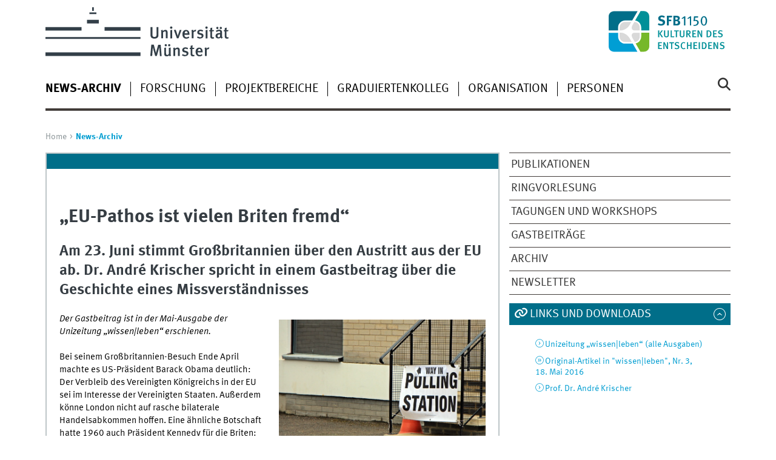

--- FILE ---
content_type: text/html
request_url: https://www.uni-muenster.de/SFB1150/aktuelles/Gastbeitrag_EU-Pathos_ist_vielen_Briten_fremd.html
body_size: 6347
content:
<!DOCTYPE html>
<html lang="de" class="no-js">
<!-- WWU Standard 2.6 -->
<head>
<meta name="GENERATOR" content="IMPERIA 11.5.4_1" />

<meta charset=utf-8>
<title>Gastbeitrag „EU-Pathos ist vielen Briten fremd“</title><meta name="author" content="Universität Münster, Sonderforschungsbereich 1150 „Kulturen des Entscheidens“"><meta name="publisher" content="Universität Münster"><meta name="copyright" content="&copy; 2025 ">
<meta name="X-Imperia-Live-Info" content="225be384-6b28-a38b-7c08-d962bf4a6aa5/253742/270083/293226" />
<meta name="date" content="2025-10-28T07:46:42+0100"><meta name="viewport" content="width=device-width, initial-scale=1, minimum-scale=1"><link href="/wwu/css/main.css" rel="stylesheet" media="screen" type="text/css"><link href="/wwucss/006e89/primary.css" rel="stylesheet" media="screen" type="text/css"><link href="/wwucss/009dd1/secondary.css" rel="stylesheet" media="screen" type="text/css"><link href="/wwu/css/print.css" rel="stylesheet" type="text/css" media="print"><script src="/wwu/js/modernizr.wwu.js"></script>
<meta property="og:title" content="Gastbeitrag „EU-Pathos ist vielen Briten fremd“"><meta property="og:type" content="article"><link href="/SFB1150/impressum.html" rel="copyright"><link href="/uv/wwuaz/unilist/" rel="index"><link href="/die-universitaet/suche/" rel="search"><link href="/imperia/md/images/allgemein/farbunabhaengig/favicon.ico" rel="shortcut icon">

</head>
<body id="mnav" class="layout2017"><div class="wrapper" id="top">

<header><div id="logos" role="banner"><a href="/de/" class="wwulogo svg"><img src="/imperia/md/images/allgemein/farbunabhaengig/unims.svg" width="357" height="96" alt="Universität Münster" id="logo" class="university-logo svg"></a><a href="/SFB1150/"><img src="/imperia/md/images/sfb1150/_v/logosfb1150.svg" width="255" height="99" alt="Sonderforschungsbereich 1150 „Kulturen des Entscheidens“" title="Sonderforschungsbereich 1150 „Kulturen des Entscheidens“" id="sublogo" class="secondary-logo"></a></div>
<!-- Navigation.pm : START -->
<!-- CodeInclude-Parameter: hilfsnavi -->

<div id="skipnav" class="noprint"><ul><li><a href="#inhalt">zum Inhalt</a></li><li><a href="#hauptnavigation">zur Hauptnavigation</a></li><li><a href="#subnavigation">zur Subnavigation</a></li></ul></div>
<!-- Navigation.pm : ENDE -->
<div class="nav-mobile-menu"><nav class="nav-mobile"><a href="#mnav" class="nav-mobile-toggle"></a><a href="#none" class="nav-mobile-toggle active"></a></nav><div class="nav-search-mobile"><a class="nav-search-mobile-toggle cse" href="#sear"></a><a class="nav-search-mobile-toggle active" href="#none"></a></div></div></header>
<!-- Navigation.pm : START -->
<!-- CodeInclude-Parameter: hauptnavi -->

<div class="nav-container row"><nav class="nav-main six columns"><div class="nav-search cse" role="search"><form accept-charset="UTF-8" method="get" action="/die-universitaet/suche/"><label for="query">Suche: </label><input id="submitButton" class="nav-search-button" type="submit" value="Los"><input id="query" type="search" name="q" class="cse" placeholder="Stichwort"></form></div><ul id="hauptnavigation" class="nav-first-level"><li class="nav-item-main"><span class="nav-level-toggle"></span><a href="/SFB1150/aktuelles/aktuelles.html" class="current"><strong>News-Archiv</strong></a></li><li class="nav-item-main"><span class="nav-level-toggle"></span><a href="/SFB1150/forschung/forschung.html">Forschung</a></li><li class="nav-item-main"><span class="nav-level-toggle"></span><a href="/SFB1150/projektbereiche/projektbereiche.html">Projektbereiche</a></li><li class="nav-item-main"><span class="nav-level-toggle"></span><a href="/SFB1150/graduiertenkolleg/graduiertenkolleg.html">Graduiertenkolleg</a></li><li class="nav-item-main"><span class="nav-level-toggle"></span><a href="/SFB1150/organisation/organisation.html">Organisation</a></li><li class="nav-item-main"><span class="nav-level-toggle"></span><a href="/SFB1150/personen/personen.html">Personen</a></li></ul></nav><div class="wrapper-complement-nav six columns"><nav class="nav-audience-container"></nav></div></div>
<!-- Navigation.pm : ENDE -->
<div class="content row">
<!-- Navigation.pm : START -->
<!-- CodeInclude-Parameter: breadcrumb -->
<div class="nav-breadcrumb six columns"><nav id="breadcrumb"><ul><li><a  href="/SFB1150/" rev="start" lang="en">Home</a><ul><li class="current">News-Archiv</li></ul></li></ul></nav></div><!-- Navigation.pm : ENDE -->

<!-- Navigation.pm : START -->
<!-- CodeInclude-Parameter: Subnavigation2015 -->

<section class="complement two columns"><nav class="module nav-level-nplusone nav-2015 nav-partial"><ul id="subnavigation" class="nav-partial-ie"><li class="nav-item"><a href="/SFB1150/aktuelles/publikationen.html">Publikationen</a></li><li class="nav-item"><a href="/SFB1150/aktuelles/ringvorlesung.html">Ringvorlesung</a></li><li class="nav-item"><a href="/SFB1150/aktuelles/tagungen.html">Tagungen und Workshops</a></li><li class="nav-item"><a href="/SFB1150/aktuelles/Gastbeitraege.html">Gastbeiträge</a></li><li class="nav-item"><a href="/SFB1150/aktuelles/archiv.html">Archiv</a></li><li class="nav-item"><a href="/SFB1150/aktuelles/newsletter.html">Newsletter</a></li></ul></nav></section>
<!-- Navigation.pm : ENDE -->
<section id="inhalt" class="main four columns" role="main">
<!-- WWU_Flex.perl -->
<article class="module extended"><div class="module-content"><h1 id="anchor_1_0" class="typoheading">„EU-Pathos ist vielen Briten fremd“</h1><h2 id="anchor_1_1">Am 23. Juni stimmt Großbritannien über den Austritt aus der EU ab. Dr. André Krischer spricht in einem Gastbeitrag über die Geschichte eines Missverständnisses</h2><figure class="inline-right"><img srcset="/imperia/md/images/sfb1150/veranstaltungen/fittosize_341_214_de442c6d21f0485517de3dead5aa2ea1_polling_station_brexit.jpg 341w,/imperia/md/images/sfb1150/veranstaltungen/polling_station_brexit_349x219.jpg 349w,/imperia/md/images/sfb1150/veranstaltungen/fittosize_528_331_bf8effdf1d99742d614b8661cec89c3c_polling_station_brexit.jpg 528w,/imperia/md/images/sfb1150/veranstaltungen/fittosize_682_427_5bfe39e7d9cbcd99289afb716c4a6981_polling_station_brexit.jpg 682w,/imperia/md/images/sfb1150/veranstaltungen/polling_station_brexit_698x437.jpg 698w,/imperia/md/images/sfb1150/veranstaltungen/polling_station_brexit.jpg 731w" src="/imperia/md/images/sfb1150/veranstaltungen/fittosize_528_331_bf8effdf1d99742d614b8661cec89c3c_polling_station_brexit.jpg" width=528 height=331 alt="Polling Station Brexit" loading=lazy><figcaption>Eingang zu einem Wahllokal am Morgen des "Brexit"-Referendums<address class>&copy; wikimedia/LavaBaron</address></figcaption></figure><p><em>Der Gastbeitrag ist in der Mai-Ausgabe der Unizeitung „wissen|leben“ erschienen.</em><br />
<br />
Bei seinem Großbritannien-Besuch Ende April machte es US-Präsident Barack Obama deutlich: Der Verbleib des Vereinigten Königreichs in der EU sei im Interesse der Vereinigten Staaten. Außerdem könne London nicht auf rasche bilaterale Handelsabkommen hoffen. Eine ähnliche Botschaft hatte 1960 auch Präsident Kennedy für die Briten: Die globale Geltung Großbritanniens profitiere von einer Mitgliedschaft in der Europäischen Wirtschaftsgemeinschaft (EWG).</p>

<p>Mit der Auflösung des Empire, der Orientierung afrikanischer Commonwealth-Länder an den „blockfreien Staaten“ und Australiens beziehungsweise Kanadas an den USA schien die britische Zukunft tatsächlich in Europa zu liegen. Doch von Anfang an handelte es sich dabei nicht um eine Liebesbeziehung: Verhinderte in den 1960er Jahren der französische Präsident de Gaulle eine Aufnahme der Briten in die EWG, weil er fürchtete, Frankreich könne an Einfluss verlieren, so folgte auch auf den Beitritt im Jahr 1973 sofort die große Ernüchterung. Die Labour-Partei hatte im Wahlkampf die Beitrittsverhandlungen des konservativen Premierministers Edward Heath kritisiert.</p>

<p>Schon damals ging es um die Netto-Beiträge des Landes zum gemeinsamen Haushalt. Nachdem Labour 1974 die Wahl gewonnen hatte, verhandelte Premierminister Harold Wilson in Brüssel nach und legte die Ergebnisse 1975 dem Volk zur Abstimmung vor: 67 Prozent der Briten stimmten allerdings für den Verbleib in einem Europa, das vor allem als Wirtschaftsgemeinschaft verstanden wurde. Im politischen Diskurs ist es bis heute üblich, die EU vor allem als Freihandelszone zu definieren, als single market.</p>

<p>Die von den sechs Gründern der Europäischen Gemeinschaft (Deutschland, Frankreich, Italien und die Benelux-Staaten) angestrebten politischen Integrationen waren und blieben den Briten suspekt. Sie galten als nicht hinnehmbare Einschränkung ihrer Souveränität. Dass die Kontinental-Europäer die EG und später die EU als eine historische Leistung bewerteten, die eine Epoche des Friedens nach Jahrhunderten der Kriege und Krisen gewährleistete, wurde zwar auch in London verstanden. Doch man definierte sich selbst nicht als Teil dieses historischen Projekts, so wie auch jedes EU-Pathos vielen Briten fremd ist. Vor diesem Hintergrund ist es nicht ganz falsch, die Geschichte der britischen Mitgliedschaft in EG und EU als Geschichte eines Missverständnisses zu deuten, mit Konjunkturen des Konflikts und krisenhaften Zuspitzungen, die am 23. Juni dieses Jahres sogar zum Austritt des Landes aus der Union führen könnten.</p>

<h3>Viele Briten empfinden eine „ever closer union“ als Drohung</h3>

<p>Vom Beitritt 1973 bis zum Ende der Regierungszeit Margaret Thatchers wurde über die Mitgliedschaftsbedingungen und vor allem die Beiträge des Vereinigten Königreichs gestritten. Den größten Erfolg erzielte Thatcher dabei mit den 1984 vereinbarten „Briten-Rabatten“. Zwar galt ihr Nachfolger John Major (1990–97) als gemäßigter Pro-Europäer, der den Maastricht-Vertrag mit ausgehandelt hatte. Doch von den darin beschlossenen Maßnahmen zur weitergehenden Integration und zur Schaffung einer Gemeinschaftswährung wollte man in London nichts wissen. Die (schon ältere) Devise einer „ever closer union“ wurde zunehmend als Drohung empfunden.</p>

<p>Die wachsenden antieuropäischen Ressentiments erhielten mit der 1993 gegründeten UK Independence Party (UKIP) eine Plattform, die in den Wahlen zum Europaparlament (aber nicht bei nationalen Wahlen) immer stärker wurde und 2014 mit 27,5 % siegte. Der rasante Aufstieg der UKIP nötigte Premierminister David Cameron 2013 dazu, das nun stattfindende Referendum anzusetzen.</p>

<p>Als Befürworter des „Brexits“ treten aber nicht mehr nur UKIP-Politiker wie Nigel Farage in Erscheinung, sondern auch Mitglieder der konservativen und der Labour-Partei. Aus ihrer Sicht soll man die EU verlassen, weil sie undemokratisch und überbürokratisiert ist oder weil das Vereinigte Königreich ohne die Brüsseler Vorgaben in der Welt politisch und wirtschaftlich besser dasteht. Dieses Argument scheint seit Obamas Intervention zumindest fraglich zu sein. Das eigentliche Zugpferd der Brexit-Kampagne ist aber ohnehin der Kampf gegen die Arbeitnehmerfreizügigkeit und die angebliche Erosion der nationalen Grenzen.</p>

<p>Die rechts-gerichtete Regenbogen-Presse (Daily Mail, Sun) tut sich dabei immer wieder mit haltlosen Berichten hervor, zuletzt etwa über 88 Millionen Menschen aus der Türkei, Albanien und Serbien, die nur darauf warteten, in Großbritannien einzufallen. Man kann darin die traditionelle britische Angst vor Invasionen sehen. So wie man sich zwischen dem 16. und dem 19. Jahrhundert vor spanischen und französischen Invasoren fürchtete, so sind seit der EU-Erweiterung von 2004 die Osteuropäer zum Chiffre für den vermeintlichen migrationspolitischen Kontrollverlust geworden.</p>

<p>Bevor man daraus aber eine insulare und isolationistische Mentalität ableitet, muss man sich vor Augen halten, dass die PR-erfahrenen Brexit-Anhänger nicht die Briten sind: Sie liegen derzeit mit dem (in sich sehr differenzierten) Pro-EU-Lager Kopf an Kopf. Nicht nur sind die Schotten und Nordiren mehrheitlich für einen Verbleib. Besonders viele Anhänger hat die EU auch bei den Unter-50-jährigen, bei Unternehmern, Wissenschaftlern und Kulturschaffenden. Wer für den Brexit stimmt, ist nicht unbedingt gegen Europa. Ein solches Votum ist auch als diffuser Protest gegen „das Establishment“ und den politischen „Mainstream“ zu verstehen.</p>

<p>Die Anti-EU-Kampagne gehört damit zu den populistischen Bewegungen in der westlichen Welt, die derzeit Konjunktur haben. Die Verantwortlichen der Pro-EU-Kampagne weisen immer wieder darauf hin, dass kein demokratischer Politiker in der ganzen Welt den Austritt begrüßen würde, dafür aber Marine Le Pen und Wladimir Putin. Ob das den Wählern in einem Land mit den ältesten demokratisch-parlamentarischen Traditionen zu denken gibt, bleibt abzuwarten.<br />
Dr. André Krischer leitet die „Arbeitsstelle für die Geschichte Großbritanniens und des Commonwealth“ am Historischen Seminar der WWU. Am SFB 1150 leitet er die Teilprojekte B05 „Politisches Entscheiden über Sicherheit im britischen Parlamentarismus (16.-19. Jahrhundert)“ und C04 „Entscheiden im frühmodernen Gerichtsverfahren: Ein deutsch-englischer Vergleich, 16.-19. Jahrhundert“.</p>

<h3>Hintergrund: EU-Austritt</h3>

<p>Gemäß dem mit dem Vertrag von Lissabon geschaffenen Art. 50 Abs. 1 EUV (Vertrag über die Europäische Union) kann jeder Mitgliedstaat im Einklang mit seinen verfassungsrechtlichen Vorschriften beschließen, aus der Union auszutreten. Sollte die Mehrheit der Briten tatsächlich für einen Austritt stimmen („Brexit“ = Britain + exit), würde die Union mit Großbritannien ein Abkommen über die Einzelheiten des Austritts aushandeln.<br />
Experten gehen davon aus, dass es einer Übergangsphase von mindestens zwei Jahren bedürfte, um den „Brexit“ in die Tat umzusetzen.</p>

<p>Quelle: „wissen|leben“, Nr. 3, 18. Mai 2016</p>
</div></article>
<!-- Navigation.pm : START -->
<!-- CodeInclude-Parameter: blaettern -->


<!-- Navigation.pm : ENDE -->
</section><aside class="module complement two columns nav-apps-container"><ul class="nav-apps"><li class="nav-app active"><a class="nav-app-links toggle" href="#">Links und Downloads</a><section class="module-content"><ul class="center"><li><a href="/unizeitung/index.html" class="int">Unizeitung „wissen|leben“ (alle Ausgaben)</a><li><a href="http://issuu.com/wwu_muenster/docs/wl_05_2016/3?e=6182643/35744716" class="ext" target="_blank" title=":: Link öffnet neues Fenster">Original-Artikel in "wissen|leben", Nr. 3, 18. Mai 2016</a><li><a href="/SFB1150/personen/krischer.html" class="int">Prof. Dr. André Krischer</a></ul></section></ul></aside>
</div><footer><div class="row top"><a class="nav-slideup six columns" href="#top">nach oben</a></div><div class="row upper"><aside class="module two columns"><h2>Kontakt</h2><address class="h-card"><span class="p-org">Universität Münster</span><br><span class="p-name">Sonderforschungsbereich 1150 „Kulturen des Entscheidens“</span><br><p class="p-adr h-adr"><a href="/uv/wwuaz/lageplan/0621" class="p-street-adress">Domplatz 6</a><br><span class="p-postal-code">48143</span> <span class="p-locality">Münster</span></p>Tel: <span class="p-tel">+49 251 83-28336</span><br>Fax: <span class="p-tel-fax">+49 251 83-28329</span><br><a class="u-email" href="mailto:sfb1150@uni-muenster.de">sfb1150@uni-muenster.de</a></address></aside><div class="two columns">&nbsp;</div><div class="module two columns not-on-smartphone"><div class="claim"><a href="/de/" title="Startseite der Universität Münster" class="claim">wissen.leben</a></div></div></div><div class="row lower"><nav class="nav-footer module module three columns"><ul><li><a  href="/SFB1150//sitemap.html">Site Map</a><li><a  href="/SFB1150/impressum.html">Impressum</a><li><a  href="/datenschutz/">Datenschutzhinweis</a><li><a  href="/de/barrierefreiheit.html">Barrierefreiheit</a></ul></nav><div class="module module-content three columns"><p>&copy; 2025 Sonderforschungsbereich 1150 „Kulturen des Entscheidens“</div></div></footer>
</div>
<meta name="date" content="2025-10-28T07:46:42+0100"><script src="/wwu/js/jquery.min.js"></script><script src="/wwu/js/main.js"></script><script src="/wwu/js/lazysizes.js"></script>
</body>
</html>
<!-- WWU_all.pm / -->


--- FILE ---
content_type: text/html
request_url: https://www.uni-muenster.de/SFB1150/aktuelles/aktuelles.html
body_size: 21676
content:
<!DOCTYPE html>
<html lang="de" class="no-js">
<!-- WWU Standard 2.6 -->
<head>
<meta name="GENERATOR" content="IMPERIA 11.4.3" />

<meta charset=utf-8>
<title>Sonderforschungsbereich 1150 „Kulturen des Entscheidens“ > Aktuelles</title><meta name="author" content="Universität Münster, Sonderforschungsbereich 1150 „Kulturen des Entscheidens“"><meta name="publisher" content="Universität Münster"><meta name="copyright" content="&copy; 2023 "><link href="/SFB1150/en/aktuelles/aktuelles.html" rel=alternate hreflang=en>
<meta name="X-Imperia-Live-Info" content="225be384-6b28-a38b-7c08-d962bf4a6aa5/253742/270083/270084" />
<meta name="date" content="2019-11-26T15:08:13+0100"><meta name="viewport" content="width=device-width, initial-scale=1, minimum-scale=1"><link href="/wwu/css/main.css" rel="stylesheet" media="screen" type="text/css"><link href="/wwucss/006e89/primary.css" rel="stylesheet" media="screen" type="text/css"><link href="/wwucss/009dd1/secondary.css" rel="stylesheet" media="screen" type="text/css"><link href="/wwu/css/print.css" rel="stylesheet" type="text/css" media="print"><script src="/wwu/js/modernizr.wwu.js"></script>
<link href="/SFB1150/impressum.html" rel="copyright"><link href="/uv/wwuaz/unilist/" rel="index"><link href="/wwu/suche/" rel="search"><link href="/imperia/md/content/allgemein/farbunabhaengig/favicon.ico" rel="shortcut icon">

</head>
<body id="mnav" class="layout2017"><div class="wrapper" id="top">

<header><div id="logos" role="banner"><a href="/de/" class="wwulogo svg"><img src="/imperia/md/images/allgemein/farbunabhaengig/unims.svg" width="357" height="96" alt="Universität Münster" id="logo" class="university-logo svg"></a><a href="/SFB1150/"><img src="/imperia/md/images/sfb1150/_v/logosfb1150.svg" width="255" height="99" alt="Sonderforschungsbereich 1150 „Kulturen des Entscheidens“" title="Sonderforschungsbereich 1150 „Kulturen des Entscheidens“" id="sublogo" class="secondary-logo"></a></div>
<!-- Navigation.pm : START -->
<!-- CodeInclude-Parameter: hilfsnavi -->

<div id="skipnav" class="noprint"><ul><li><a href="#inhalt">zum Inhalt</a></li><li><a href="#hauptnavigation">zur Hauptnavigation</a></li><li><a href="#subnavigation">zur Subnavigation</a></li></ul></div>
<!-- Navigation.pm : ENDE -->
<nav class="nav-language-container"><ul class="nav-language"><li><span class="current" title="Deutsch"><abbr title="Deutsch">de</abbr></span><li><a href="/SFB1150/en/aktuelles/aktuelles.html" title="English" hreflang=en><abbr title="English">en</abbr></a></ul></nav><div class="nav-mobile-menu"><nav class="nav-mobile"><a href="#mnav" class="nav-mobile-toggle"></a><a href="#none" class="nav-mobile-toggle active"></a></nav><div class="nav-search-mobile"><a class="nav-search-mobile-toggle cse" href="#sear"></a><a class="nav-search-mobile-toggle active" href="#none"></a></div></div></header>
<!-- Navigation.pm : START -->
<!-- CodeInclude-Parameter: hauptnavi -->

<div class="nav-container row"><nav class="nav-main six columns"><div class="nav-search cse" role="search"><form accept-charset="UTF-8" method="get" action="/wwu/suche/"><label for="query">Suche: </label><input id="submitButton" class="nav-search-button" type="submit" value="Los"><input id="query" type="search" name="q" class="cse" placeholder="Stichwort"></form></div><ul id="hauptnavigation" class="nav-first-level"><li class="nav-item-main current" data-href="/SFB1150/aktuelles/aktuelles.html"><span class="nav-level-toggle"></span><strong>News-Archiv</strong></li><li class="nav-item-main"><span class="nav-level-toggle"></span><a href="/SFB1150/forschung/forschung.html">Forschung</a></li><li class="nav-item-main"><span class="nav-level-toggle"></span><a href="/SFB1150/projektbereiche/projektbereiche.html">Projektbereiche</a></li><li class="nav-item-main"><span class="nav-level-toggle"></span><a href="/SFB1150/graduiertenkolleg/graduiertenkolleg.html">Graduiertenkolleg</a></li><li class="nav-item-main"><span class="nav-level-toggle"></span><a href="/SFB1150/organisation/organisation.html">Organisation</a></li><li class="nav-item-main"><span class="nav-level-toggle"></span><a href="/SFB1150/personen/personen.html">Personen</a></li></ul></nav><div class="wrapper-complement-nav six columns"><nav class="nav-audience-container"></nav></div></div>
<!-- Navigation.pm : ENDE -->
<div class="content row">
<!-- Navigation.pm : START -->
<!-- CodeInclude-Parameter: breadcrumb -->
<div class="nav-breadcrumb six columns"><nav id="breadcrumb"><ul><li><a  href="/SFB1150/" rev="start" lang="en">Home</a><ul><li class="current">News-Archiv</li></ul></li></ul></nav></div><!-- Navigation.pm : ENDE -->

<!-- Navigation.pm : START -->
<!-- CodeInclude-Parameter: Subnavigation2015 -->

<section class="complement two columns"><nav class="module nav-level-nplusone nav-2015 nav-partial"><ul id="subnavigation" class="nav-partial-ie"><li class="nav-item"><a href="/SFB1150/aktuelles/publikationen.html">Publikationen</a></li><li class="nav-item"><a href="/SFB1150/aktuelles/ringvorlesung.html">Ringvorlesung</a></li><li class="nav-item"><a href="/SFB1150/aktuelles/tagungen.html">Tagungen und Workshops</a></li><li class="nav-item"><a href="/SFB1150/aktuelles/Gastbeitraege.html">Gastbeiträge</a></li><li class="nav-item"><a href="/SFB1150/aktuelles/archiv.html">Archiv</a></li><li class="nav-item"><a href="/SFB1150/aktuelles/newsletter.html">Newsletter</a></li></ul></nav></section>
<!-- Navigation.pm : ENDE -->
<section id="inhalt" class="main four columns" role="main">
<!-- WWU_Flex.perl -->
<header class="module extended"><div class="metainfo"><time datetime="2019-11-26">26.11.2019</time></div><div class="module-content"><h1>Aktuelles</h1></div></header><article class="module extended"><div class="metainfo"><time datetime="2019-05-24">24.05.2019</time></div><div class="module-content"><figure class="teaserfigure"><a href="/SFB1150/aktuelles/veranstaltungen/2019_05_15_gender_and_ethnonationalism.html" tabindex="-1" aria-disabled="true"><img srcset="/imperia/md/images/sfb1150/veranstaltungen/fittosize_337_477_b9de80b4dd350819ba8297621080f851_plakat_tagung_gender_and_ethnonationalism.jpeg 337w,/imperia/md/images/sfb1150/veranstaltungen/fittosize_365_516_f04aba7e7e4a173cd9caf74287221ab9_plakat_tagung_gender_and_ethnonationalism.jpeg 365w,/imperia/md/images/sfb1150/veranstaltungen/fittosize_570_806_0b59ebb57937db85ef622fddccd1be15_plakat_tagung_gender_and_ethnonationalism.jpeg 570w,/imperia/md/images/sfb1150/veranstaltungen/fittosize_674_953_c97e8663b9f191a41cc5af77f52ed9fb_plakat_tagung_gender_and_ethnonationalism.jpeg 674w,/imperia/md/images/sfb1150/veranstaltungen/fittosize_730_1032_6e03f6a771642fc3768834f67c4208d9_plakat_tagung_gender_and_ethnonationalism.jpeg 730w,/imperia/md/images/sfb1150/veranstaltungen/fittosize_1140_1612_77050600575c2e7f682ef79182e77c07_plakat_tagung_gender_and_ethnonationalism.jpeg 1140w" src="/imperia/md/images/sfb1150/veranstaltungen/fittosize_570_806_0b59ebb57937db85ef622fddccd1be15_plakat_tagung_gender_and_ethnonationalism.jpeg" width=570 height=806 alt="Plakat Tagung Gender And Ethnonationalism" loading=lazy></a><figcaption><address class>&copy; pixabay</address></figcaption></figure><header><h2><a href="/SFB1150/aktuelles/veranstaltungen/2019_05_15_gender_and_ethnonationalism.html">Tagung "Gender and Ethnonationalism"</a></h2></header><div class="teaser"><p>Eine Tagung am Sonderforschungsbereich nimmt die ideologische und kulturelle Anziehungskraft ultranationalistischer Bewegungen im Hinblick auf eine Verbindung von traditionellen Familienkonzepten, Heimat und menschlicher Vielfalt in den Blick.</p></div></div></article><article class="module extended"><div class="metainfo"><time datetime="2019-03-14">14.03.2019</time></div><div class="module-content"><figure class="teaserfigure"><a href="/SFB1150/aktuelles/veranstaltungen//2019_03_14_auto_biographisches_entscheiden.html" tabindex="-1" aria-disabled="true"><img srcset="/imperia/md/images/sfb1150/veranstaltungen/fittosize_337_477_71b754bcd94df96a0fc530c99285fa63_web_plakat_workshop_autobiographisches_entscheiden.jpeg 337w,/imperia/md/images/sfb1150/veranstaltungen/fittosize_365_516_af42d8a1745d03879c68703c9168248d_web_plakat_workshop_autobiographisches_entscheiden.jpeg 365w,/imperia/md/images/sfb1150/veranstaltungen/fittosize_570_806_f1e02ce1a6eb0c3f17fa7ec2f33b8736_web_plakat_workshop_autobiographisches_entscheiden.jpeg 570w,/imperia/md/images/sfb1150/veranstaltungen/fittosize_674_953_601aa3b23da4225e99b14817841a21c0_web_plakat_workshop_autobiographisches_entscheiden.jpeg 674w,/imperia/md/images/sfb1150/veranstaltungen/fittosize_730_1032_2c1da3eec42cb4cf3401cb816cab1279_web_plakat_workshop_autobiographisches_entscheiden.jpeg 730w,/imperia/md/images/sfb1150/veranstaltungen/fittosize_1140_1612_0e173f6ac9272eda0431818becdfbc9f_web_plakat_workshop_autobiographisches_entscheiden.jpeg 1140w" src="/imperia/md/images/sfb1150/veranstaltungen/fittosize_570_806_f1e02ce1a6eb0c3f17fa7ec2f33b8736_web_plakat_workshop_autobiographisches_entscheiden.jpeg" width=570 height=806 alt="Web Plakat Workshop Autobiographisches Entscheiden" loading=lazy></a><figcaption><address class>&copy; Morren/Nienhaus/Rojek</address></figcaption></figure><header><h2><a href="/SFB1150/aktuelles/veranstaltungen//2019_03_14_auto_biographisches_entscheiden.html">Auto/biographisches Entscheiden</a></h2></header><div class="teaser"><p>Autobiographische, biographische und lebenslaufkonstitutive Entscheidensprozesse stehen im Zentrum des Workshops „Auto/biographisches Entscheiden“. Diskutiert wird anhand unterschiedlicher Fallbeispiele, wie Entscheidensprozesse angesichts zahlreicher Archivalien retrospektiv ermittelt werden, wie mit etwaigen, testierten Nachlassbestimmungen umzugehen ist, wie auto/biographische Entscheidensprozesse gestaltet werden können und nicht zuletzt welche erzähltechnischen und editionspraktischen Entscheidensprozesse auto/biographische Erzählprojekte erfordern und bedingen. <a href="/SFB1150/aktuelles/veranstaltungen//2019_03_14_auto_biographisches_entscheiden.html" class="int">weiterlesen</a><br /></p></div></div></article><article class="module extended"><div class="metainfo"><time datetime="2019-01-15">15.01.2019</time></div><div class="module-content"><figure class="teaserfigure"><a href="/SFB1150/aktuelles/veranstaltungen/2019_01_15_kolloquium_mit_hedwig_richter.html" tabindex="-1" aria-disabled="true"><img srcset="/imperia/md/images/sfb1150/veranstaltungen/fittosize_337_225_f9863301a9eca5e8d72cfe77a66e5e42_hedwig_richter.jpeg 337w,/imperia/md/images/sfb1150/veranstaltungen/fittosize_365_243_3d7323ae1b79458e6584550f296286bd_hedwig_richter.jpeg 365w,/imperia/md/images/sfb1150/veranstaltungen/fittosize_570_380_eccee320dcdad255d33127325f1d0876_hedwig_richter.jpeg 570w,/imperia/md/images/sfb1150/veranstaltungen/fittosize_674_449_64b4e59ed0b6f4897bc611cf9c9e3280_hedwig_richter.jpeg 674w,/imperia/md/images/sfb1150/veranstaltungen/fittosize_730_487_be6552b6d3df9ef2e8c52f5922b6bb1f_hedwig_richter.jpeg 730w,/imperia/md/images/sfb1150/veranstaltungen/fittosize_1140_760_36db3de919da1a8030184cd50650e5d0_hedwig_richter.jpeg 1140w" src="/imperia/md/images/sfb1150/veranstaltungen/fittosize_570_380_eccee320dcdad255d33127325f1d0876_hedwig_richter.jpeg" width=570 height=380 alt="Hedwig Richter" loading=lazy></a><figcaption><address class>&copy; Fabian Hammerl</address></figcaption></figure><header><h2><a href="/SFB1150/aktuelles/veranstaltungen/2019_01_15_kolloquium_mit_hedwig_richter.html">Die ungeliebte Wahl</a></h2></header><div class="teaser"><p>Über „Die ungeliebte Wahl. Demokratie als Elitenprojekt im 19. Jahrhundert“ spricht die Historikerin PD Dr. Hedwig Richter vom Hamburger Institut für Sozialforschung am Mittwoch, dem 23. Januar, in Münster. Der Vortrag ist Teil des Kolloquiums am SFB 1150 „Kulturen des Entscheidens“ und beginnt um 18.15 Uhr im Hörsaal F2 des Fürstenberghauses am Domplatz 20-22.</p></div></div></article><article class="module short"><div class="metainfo"><time datetime="2018-12-11">11.12.2018</time></div><div class="module-content"><figure class="teaserfigure"><a href="/SFB1150/aktuelles/veranstaltungen/2018_12_11_buch_kulturen_des_entscheidens.html" tabindex="-1" aria-disabled="true"><img srcset="/imperia/md/images/sfb1150/veranstaltungen/fittosize_365_543_35274b65b7bf3d2107dea2601c2014e5_cover_kulturen_des_entscheidens.jpeg 365w,/imperia/md/images/sfb1150/veranstaltungen/fittosize_372_554_b53f269d53523ac62fb7e20a8c1837b7_cover_kulturen_des_entscheidens.jpeg 372w,/imperia/md/images/sfb1150/veranstaltungen/cover_kulturen_des_entscheidens.jpeg 403w" src="/imperia/md/images/sfb1150/veranstaltungen/fittosize_403_600_dd96136bb51fe63eeba03541b245be8b_cover_kulturen_des_entscheidens.jpeg" width=403 height=600 alt="Cover Kulturen Des Entscheidens" loading=lazy></a><figcaption><address class>&copy; V&R | Rijksmuseum Amsterdam | wikimedia</address></figcaption></figure><header><h2><a href="/SFB1150/aktuelles/veranstaltungen/2018_12_11_buch_kulturen_des_entscheidens.html">Narrative – Praktiken – Ressourcen</a></h2></header><div class="teaser"><p>Der erste Band aus der neuen Reihe „Kulturen des Entscheidens“, die vom SFB 1150 herausgegeben wird und im Verlag Vandenhoeck &amp; Ruprecht erscheint, ist Anfang Dezember veröffentlich worden. Der Band trägt den Titel „Kulturen des Entscheidens. Narrative – Praktiken – Ressourcen“ und diskutiert Kulturen des Entscheidens aus unterschiedlichen inhaltlichen und disziplinären Perspektiven. <a href="/SFB1150/aktuelles/veranstaltungen/2018_12_11_buch_kulturen_des_entscheidens.html" class="int">weiterlesen</a><br /></p></div></div></article><article class="module short"><div class="metainfo"><time datetime="2018-12-07">07.12.2018</time></div><div class="module-content"><figure class="teaserfigure"><a href="/SFB1150/aktuelles/veranstaltungen/2018_12_11_kolloquium_mit_benjamin_scheller.html" tabindex="-1" aria-disabled="true"><img srcset="/imperia/md/images/sfb1150/veranstaltungen/fittosize_365_516_ca042ad42cc0ba8308ff2e01afbe186f_plakat_kolloquium_wintersemester_2018_19.jpeg 365w,/imperia/md/images/sfb1150/veranstaltungen/fittosize_372_526_f80040a08d9cfd25ce1200d2d1f78fc0_plakat_kolloquium_wintersemester_2018_19.jpeg 372w,/imperia/md/images/sfb1150/veranstaltungen/fittosize_570_806_c827be4401152769920d74818631eac5_plakat_kolloquium_wintersemester_2018_19.jpeg 570w,/imperia/md/images/sfb1150/veranstaltungen/fittosize_730_1032_958dce3c837a9e666b6002c1bac0da02_plakat_kolloquium_wintersemester_2018_19.jpeg 730w,/imperia/md/images/sfb1150/veranstaltungen/fittosize_744_1052_26b34634c80121252d3db7c264f45195_plakat_kolloquium_wintersemester_2018_19.jpeg 744w,/imperia/md/images/sfb1150/veranstaltungen/fittosize_1140_1612_fc7f51b51f71fad9cfbbc61494d12f18_plakat_kolloquium_wintersemester_2018_19.jpeg 1140w" src="/imperia/md/images/sfb1150/veranstaltungen/fittosize_570_806_c827be4401152769920d74818631eac5_plakat_kolloquium_wintersemester_2018_19.jpeg" width=570 height=806 alt="Plakat Kolloquium Wintersemester 2018 19" loading=lazy></a><figcaption><address class>&copy; wikimedia | commons</address></figcaption></figure><header><h2><a href="/SFB1150/aktuelles/veranstaltungen/2018_12_11_kolloquium_mit_benjamin_scheller.html">Zurechenbares Wagnis und Chronotopos</a></h2></header><div class="teaser"><p>Über „Zurechenbares Wagnis und Chronotopos. Das Risiko des mediterranen Seehandels im hohen und späten Mittelalter“ spricht der Historiker Prof. Dr. Benjamin Scheller (Duisburg-Essen) am Dienstag, dem 11. Dezember, in Münster. Der Vortrag ist Teil des Kolloquiums am SFB 1150 „Kulturen des Entscheidens“ und beginnt um 18.15 Uhr im Hörsaal F2 des Fürstenberghauses am Domplatz 20-22. <a href="/SFB1150/aktuelles/veranstaltungen/2018_12_11_kolloquium_mit_benjamin_scheller.html" class="int">weiterlesen</a><br /></p></div></div></article><article class="module short"><div class="metainfo"><time datetime="2018-10-17">17.10.2018</time></div><div class="module-content"><figure class="teaserfigure"><a href="/SFB1150/aktuelles/veranstaltungen/2018_10_17_Kolloquium_Grenzen_des_Pragmatismus.html" tabindex="-1" aria-disabled="true"><img srcset="/imperia/md/images/sfb1150/veranstaltungen/fittosize_365_244_d8c24a31cb59caa2b577e8179bf63631_wolfgang_seibel.jpeg 365w,/imperia/md/images/sfb1150/veranstaltungen/fittosize_372_248_9babb6f56c7999e2a8bbb1343e5d7945_wolfgang_seibel.jpeg 372w,/imperia/md/images/sfb1150/veranstaltungen/fittosize_570_380_6cc6e33de307d98f36f32f9f7d54b5f5_wolfgang_seibel.jpeg 570w,/imperia/md/images/sfb1150/veranstaltungen/fittosize_730_487_da76af40c7eea8c4c224eb5188ed3dfd_wolfgang_seibel.jpeg 730w,/imperia/md/images/sfb1150/veranstaltungen/fittosize_744_496_4287aefaf608819058a8697193078b58_wolfgang_seibel.jpeg 744w,/imperia/md/images/sfb1150/veranstaltungen/fittosize_1140_761_d220f38d795c55fc1169bccd37b56c28_wolfgang_seibel.jpeg 1140w" src="/imperia/md/images/sfb1150/veranstaltungen/fittosize_570_380_6cc6e33de307d98f36f32f9f7d54b5f5_wolfgang_seibel.jpeg" width=570 height=380 alt="Wolfgang Seibel" loading=lazy></a><figcaption><address class>&copy; Universität Konstanz | Dr. Jürgen Graf</address></figcaption></figure><header><h2><a href="/SFB1150/aktuelles/veranstaltungen/2018_10_17_Kolloquium_Grenzen_des_Pragmatismus.html">Grenzen des Pragmatismus</a></h2></header><div class="teaser"><p>Ein Vortrag mit dem Titel „Grenzen des Pragmatismus. Normgebundenes und problemlösendes Entscheiden in der Verwaltung“ eröffnet im Wintersemester das Kolloquium des SFB 1150 „Kulturen des Entscheidens“. Der Vortrag von Prof. Dr. Wolfgang Seibel (Konstanz) beginnt am Mittwoch, 24. Oktober, um 18.15 Uhr im Raum JO1 des Hörsaalgebäudes Johannisstraße 4. <a href="/SFB1150/aktuelles/veranstaltungen/2018_10_17_Kolloquium_Grenzen_des_Pragmatismus.html" class="int">weiterlesen</a><br /></p></div></div></article><article class="module short"><div class="metainfo"><time datetime="2018-10-16">16.10.2018</time></div><div class="module-content"><figure class="teaserfigure"><a href="/SFB1150/aktuelles/veranstaltungen/2018_10_16_Kolloquium_Kulturen_des_Entscheidens.html" tabindex="-1" aria-disabled="true"><img srcset="/imperia/md/images/sfb1150/veranstaltungen/fittosize_365_516_ca042ad42cc0ba8308ff2e01afbe186f_plakat_kolloquium_wintersemester_2018_19.jpeg 365w,/imperia/md/images/sfb1150/veranstaltungen/fittosize_372_526_f80040a08d9cfd25ce1200d2d1f78fc0_plakat_kolloquium_wintersemester_2018_19.jpeg 372w,/imperia/md/images/sfb1150/veranstaltungen/fittosize_570_806_c827be4401152769920d74818631eac5_plakat_kolloquium_wintersemester_2018_19.jpeg 570w,/imperia/md/images/sfb1150/veranstaltungen/fittosize_730_1032_958dce3c837a9e666b6002c1bac0da02_plakat_kolloquium_wintersemester_2018_19.jpeg 730w,/imperia/md/images/sfb1150/veranstaltungen/fittosize_744_1052_26b34634c80121252d3db7c264f45195_plakat_kolloquium_wintersemester_2018_19.jpeg 744w,/imperia/md/images/sfb1150/veranstaltungen/fittosize_1140_1612_fc7f51b51f71fad9cfbbc61494d12f18_plakat_kolloquium_wintersemester_2018_19.jpeg 1140w" src="/imperia/md/images/sfb1150/veranstaltungen/fittosize_570_806_c827be4401152769920d74818631eac5_plakat_kolloquium_wintersemester_2018_19.jpeg" width=570 height=806 alt="Plakat Kolloquium Wintersemester 2018 19" loading=lazy></a><figcaption><address class>&copy; wikimedia | commons</address></figcaption></figure><header><h2><a href="/SFB1150/aktuelles/veranstaltungen/2018_10_16_Kolloquium_Kulturen_des_Entscheidens.html">Kulturen des Entscheidens</a></h2></header><div class="teaser"><p>Vier Termine des aktuellen SFB-Kolloquiums laden im Wintersemester ein, sich aus verschiedenen Perspektiven mit dem Thema „Kulturen des Entscheidens“ zu befassen. Am 24. Oktober beginnt die Reihe mit einem Vortrag von Wolfgang Seibel (Konstanz) über „Grenzen des Pragmatismus. Normgebundenes und problemlösendes Entscheiden in der Verwaltung“. <a href="/SFB1150/aktuelles/veranstaltungen/2018_10_16_Kolloquium_Kulturen_des_Entscheidens.html" class="int">weiterlesen</a><br /></p></div></div></article><article class="module short"><div class="metainfo"><time datetime="2018-10-17">17.10.2018</time></div><div class="module-content"><figure class="teaserfigure"><a href="/SFB1150/aktuelles/veranstaltungen/2018_10_17_Workshop_La_toma_de_decisiones_politicas.html" tabindex="-1" aria-disabled="true"><img srcset="/imperia/md/images/sfb1150/veranstaltungen/fittosize_365_516_7922b873ef4af60c5d5dae97251b0fa0_plakat_workshop_b07.jpeg 365w,/imperia/md/images/sfb1150/veranstaltungen/fittosize_372_526_34d1d86dd2c150866e7a4d5a59a83733_plakat_workshop_b07.jpeg 372w,/imperia/md/images/sfb1150/veranstaltungen/fittosize_570_806_950fbc2fc059ec1ed1f222e73c40c431_plakat_workshop_b07.jpeg 570w,/imperia/md/images/sfb1150/veranstaltungen/fittosize_730_1032_7005a111378236ea8e76ce40c793773d_plakat_workshop_b07.jpeg 730w,/imperia/md/images/sfb1150/veranstaltungen/fittosize_744_1052_aa0cb00a4fe090475caea5e1de6d9e70_plakat_workshop_b07.jpeg 744w,/imperia/md/images/sfb1150/veranstaltungen/fittosize_1140_1612_31bee0018293774ba2fb792e39f07ffa_plakat_workshop_b07.jpeg 1140w" src="/imperia/md/images/sfb1150/veranstaltungen/fittosize_570_806_950fbc2fc059ec1ed1f222e73c40c431_plakat_workshop_b07.jpeg" width=570 height=806 alt="Plakat Workshop B07" loading=lazy></a><figcaption><address class>&copy; wikimedia | commons</address></figcaption></figure><header><h2><a href="/SFB1150/aktuelles/veranstaltungen/2018_10_17_Workshop_La_toma_de_decisiones_politicas.html">La toma de decisiones políticas en la construcción de Estado en América Latina</a></h2></header><div class="teaser"><p>Unter dem Titel „La toma de decisiones políticas en la construcción de Estado en América Latina“ findet am 29. Oktober 2018 ein internationaler Workshop statt. <a href="/SFB1150/aktuelles/veranstaltungen/2018_10_17_Workshop_La_toma_de_decisiones_politicas.html" class="int">weiterlesen<br />
</a></p></div></div></article><article class="module short"><div class="metainfo"><time datetime="2018-09-24">24.09.2018</time></div><div class="module-content"><figure class="teaserfigure"><a href="/SFB1150/aktuelles/veranstaltungen/2018_09_24_Politisches_Entscheiden_zwischen_Hochmittelalter_und_Sattelzeit.html" tabindex="-1" aria-disabled="true"><img srcset="/imperia/md/images/sfb1150/veranstaltungen/fittosize_365_222_ddb4f8c929315b5ae473f3b2d7fcaf6a_programmheft_historikertag_cover.jpeg 365w,/imperia/md/images/sfb1150/veranstaltungen/fittosize_372_226_7f77d237753ca3735ccbf3dca59ef18f_programmheft_historikertag_cover.jpeg 372w,/imperia/md/images/sfb1150/veranstaltungen/fittosize_570_347_a6fbc0bf8a242dc14e2769c3a26e434a_programmheft_historikertag_cover.jpeg 570w,/imperia/md/images/sfb1150/veranstaltungen/fittosize_730_444_f2a3a69e1f3963b89759e5f555dd42d4_programmheft_historikertag_cover.jpeg 730w,/imperia/md/images/sfb1150/veranstaltungen/fittosize_744_453_dad91316b19fcad5597754d33c4eb646_programmheft_historikertag_cover.jpeg 744w,/imperia/md/images/sfb1150/veranstaltungen/fittosize_1140_694_b22ea613583d69ca3d0e00e997f87b97_programmheft_historikertag_cover.jpeg 1140w" src="/imperia/md/images/sfb1150/veranstaltungen/fittosize_570_347_a6fbc0bf8a242dc14e2769c3a26e434a_programmheft_historikertag_cover.jpeg" width=570 height=347 alt="Programmheft Historikertag Cover" loading=lazy></a><figcaption><address class>&copy; Historikertag</address></figcaption></figure><header><h2><a href="/SFB1150/aktuelles/veranstaltungen/2018_09_24_Politisches_Entscheiden_zwischen_Hochmittelalter_und_Sattelzeit.html">Politisches Entscheiden zwischen Hochmittelalter und Sattelzeit</a></h2></header><div class="teaser"><p>Mit einer eigenen, epochenübergreifenden Sektion sind Wissenschaftler des SFB 1150 „Kulturen des Entscheidens“ beim 52. Deutschen Historikertag vertreten, der vom 25. bis zum 28. September in Münster stattfindet. Die Sektion „Politisches Entscheiden zwischen Hochmittelalter und Sattelzeit“ wird von Ulrich Pfister, dem Sprecher des SFB geleitet. Sie versammelt Beiträge von Ulrich Pfister, Jan Keupp, Martin Wagendorfer (Innsbruck) und Sabine Ullmann (Eichstätt). <a href="/SFB1150/aktuelles/veranstaltungen/2018_09_24_Politisches_Entscheiden_zwischen_Hochmittelalter_und_Sattelzeit.html" class="int">weiterlesen</a><br /></p></div></div></article><article class="module short"><div class="metainfo"><time datetime="2018-07-09">09.07.2018</time></div><div class="module-content"><figure class="teaserfigure"><a href="/SFB1150/aktuelles/veranstaltungen/2018_06_13_kolloquium_mit_knut_goerich.html" tabindex="-1" aria-disabled="true"><img srcset="/imperia/md/images/sfb1150/veranstaltungen/fittosize_365_516_a7c8ddb05d1ef37364f98870b6c08f71_plakat_kolloquium_sommersemester_2018.jpeg 365w,/imperia/md/images/sfb1150/veranstaltungen/fittosize_372_526_cd7b7180a3e862f9bd65769f0281f251_plakat_kolloquium_sommersemester_2018.jpeg 372w,/imperia/md/images/sfb1150/veranstaltungen/fittosize_570_806_4187e358b9e6ad4ab6fb496e1c93dd5b_plakat_kolloquium_sommersemester_2018.jpeg 570w,/imperia/md/images/sfb1150/veranstaltungen/fittosize_730_1032_65f895c039a8088437cace7b155e01df_plakat_kolloquium_sommersemester_2018.jpeg 730w,/imperia/md/images/sfb1150/veranstaltungen/fittosize_744_1052_6bf39bc567f4ad743aed2344975f90a9_plakat_kolloquium_sommersemester_2018.jpeg 744w,/imperia/md/images/sfb1150/veranstaltungen/fittosize_1140_1612_cf9135316eb942724d219d3044c4cad7_plakat_kolloquium_sommersemester_2018.jpeg 1140w" src="/imperia/md/images/sfb1150/veranstaltungen/fittosize_570_806_4187e358b9e6ad4ab6fb496e1c93dd5b_plakat_kolloquium_sommersemester_2018.jpeg" width=570 height=806 alt="Plakat Kolloquium Sommersemester 2018" loading=lazy></a><figcaption><address class>&copy; wikimedia</address></figcaption></figure><header><h2><a href="/SFB1150/aktuelles/veranstaltungen/2018_06_13_kolloquium_mit_knut_goerich.html">Hugo Falcandus und der Königshof in Palermo</a></h2></header><div class="teaser"></div></div></article><article class="module short"><div class="metainfo"><time datetime="2018-07-06">06.07.2018</time></div><div class="module-content"><figure class="teaserfigure"><a href="/SFB1150/aktuelles/veranstaltungen/2018_07_06_der_schreibtisch_des_kaisers.html" tabindex="-1" aria-disabled="true"><img srcset="/imperia/md/images/sfb1150/veranstaltungen/fittosize_365_266_889f492e1393aa7f5984afd2b4b65626_felician_von_myrbach-rheinfeld_-_kaiser_franz_joseph_i._von___sterreich_an_seinem_schreibtisch_in_der_wiener_hofburg.jpeg 365w,/imperia/md/images/sfb1150/veranstaltungen/fittosize_372_271_13c7817582a73a2b561142ed59c36ca6_felician_von_myrbach-rheinfeld_-_kaiser_franz_joseph_i._von___sterreich_an_seinem_schreibtisch_in_der_wiener_hofburg.jpeg 372w,/imperia/md/images/sfb1150/veranstaltungen/fittosize_570_416_9a676348a42d0f4e58d0ad77473dd06c_felician_von_myrbach-rheinfeld_-_kaiser_franz_joseph_i._von___sterreich_an_seinem_schreibtisch_in_der_wiener_hofburg.jpeg 570w,/imperia/md/images/sfb1150/veranstaltungen/fittosize_730_533_1c6444451505d361ca49b9d215c7c551_felician_von_myrbach-rheinfeld_-_kaiser_franz_joseph_i._von___sterreich_an_seinem_schreibtisch_in_der_wiener_hofburg.jpeg 730w,/imperia/md/images/sfb1150/veranstaltungen/fittosize_744_543_8fef1ae757ecb25a480680e1cd2c1804_felician_von_myrbach-rheinfeld_-_kaiser_franz_joseph_i._von___sterreich_an_seinem_schreibtisch_in_der_wiener_hofburg.jpeg 744w,/imperia/md/images/sfb1150/veranstaltungen/fittosize_1140_832_89ddcb3779dec476893668327a41ef0a_felician_von_myrbach-rheinfeld_-_kaiser_franz_joseph_i._von___sterreich_an_seinem_schreibtisch_in_der_wiener_hofburg.jpeg 1140w" src="/imperia/md/images/sfb1150/veranstaltungen/fittosize_570_416_9a676348a42d0f4e58d0ad77473dd06c_felician_von_myrbach-rheinfeld_-_kaiser_franz_joseph_i._von___sterreich_an_seinem_schreibtisch_in_der_wiener_hofburg.jpeg" width=570 height=416 alt="Historische Abbildung von Kaiser Franz Joseph an seinem Schreibtisch" loading=lazy></a><figcaption><address class>&copy; Felician Myrbach/neumeister | wikimedia commons</address></figcaption></figure><header><h2><a href="/SFB1150/aktuelles/veranstaltungen/2018_07_06_der_schreibtisch_des_kaisers.html">Der Schreibtisch des Kaisers</a></h2></header><div class="teaser"><p>Viele Bilder zeigen Kaiser Franz Joseph als disziplinierten Schreibtischtäter, übereinstimmend mit seiner Selbstbeschreibung. Die Historiker Prof. Dr. Peter Becker von der Universität Wien und Dr. Jana Osterkamp von der LMU München untersuchen diesen Aspekt politischen Entscheidens in einem von der Deutschen Forschungsgemeinschaft (DFG) geförderten Forschungsprojekt. Im Rahmen einer Sitzung des Projektbereichs C und der Forschungsplattform I am Donnerstag, dem 12. Juli, stellen sie ihre Arbeit am SFB 1150 „Kulturen des Entscheidens“ in Münster vor. <a href="/SFB1150/aktuelles/veranstaltungen/2018_07_06_der_schreibtisch_des_kaisers.html" class="int">weiterlesen</a><br /></p></div></div></article><article class="module short"><div class="metainfo"><time datetime="2018-06-28">28.06.2018</time></div><div class="module-content"><figure class="teaserfigure"><a href="/SFB1150/aktuelles/veranstaltungen/2018_06_28_das_netzwerk_ist_entscheidend.html" tabindex="-1" aria-disabled="true"><img srcset="/imperia/md/images/sfb1150/veranstaltungen/fittosize_365_516_918bfbb183aa771476607e5bd6b190fc_plakat_workshop_netzwerkanalyse.jpeg 365w,/imperia/md/images/sfb1150/veranstaltungen/fittosize_372_526_97e00765659e377dab7960b47b145aeb_plakat_workshop_netzwerkanalyse.jpeg 372w,/imperia/md/images/sfb1150/veranstaltungen/fittosize_570_806_91aa26880ce7d00ea3c7b4f064b768cc_plakat_workshop_netzwerkanalyse.jpeg 570w,/imperia/md/images/sfb1150/veranstaltungen/fittosize_730_1032_5a848f51a54b824f95cc96a3d513310a_plakat_workshop_netzwerkanalyse.jpeg 730w,/imperia/md/images/sfb1150/veranstaltungen/fittosize_744_1052_fb07e2756d4910f64ea847c62fe9f8f9_plakat_workshop_netzwerkanalyse.jpeg 744w,/imperia/md/images/sfb1150/veranstaltungen/fittosize_1140_1612_9374420237ec2108d0f93333f948a827_plakat_workshop_netzwerkanalyse.jpeg 1140w" src="/imperia/md/images/sfb1150/veranstaltungen/fittosize_570_806_91aa26880ce7d00ea3c7b4f064b768cc_plakat_workshop_netzwerkanalyse.jpeg" width=570 height=806 alt="Plakat Workshop Netzwerkanalyse" loading=lazy></a><figcaption><address class>&copy; Preiser-Kapeller</address></figcaption></figure><header><h2><a href="/SFB1150/aktuelles/veranstaltungen/2018_06_28_das_netzwerk_ist_entscheidend.html">Das Netzwerk ist entscheidend</a></h2></header><div class="teaser"><p>Die Arbeitsgruppe „Herrscher, Propheten und Gelehrte: Transmediterrane Perspektiven auf die Vormoderne“ am SFB 1150 „Kulturen des Entscheidens“ lädt zu einem Workshop zum Thema Netzwerkanalyse unter Leitung von Dr. Johannes Preiser-Kapeller (Österreichische Akademie der Wissenschaft) ein. Der Workshop besteht aus einem öffentlichen Abendvortrag am Donnerstag, dem 12. Juli, und einer Masterclass am Freitag, dem 13. Juli.  <a href="/SFB1150/aktuelles/veranstaltungen/2018_06_28_das_netzwerk_ist_entscheidend.html" class="int">weiterlesen</a><br /></p></div></div></article><article class="module extended"><div class="module-content"><figure class="teaserfigure"><a href="/SFB1150/aktuelles/veranstaltungen/2018_04_23_workshop_entscheiden_in_politischen_systemen_der_moderne.html" tabindex="-1" aria-disabled="true"><img srcset="/imperia/md/images/sfb1150/veranstaltungen/fittosize_337_476_4e1b3d19de2d08e2bce011eb9ee81bb8_plakat_workshop_politisches_entscheiden.jpeg 337w,/imperia/md/images/sfb1150/veranstaltungen/fittosize_365_516_6d15884727f4d6f9f62fd71a015567dc_plakat_workshop_politisches_entscheiden.jpeg 365w,/imperia/md/images/sfb1150/veranstaltungen/fittosize_570_806_f28cd0aecd5245b504f8a71cc0ddb000_plakat_workshop_politisches_entscheiden.jpeg 570w,/imperia/md/images/sfb1150/veranstaltungen/fittosize_674_953_906a2b396f0b8225c95762d965ef72bd_plakat_workshop_politisches_entscheiden.jpeg 674w,/imperia/md/images/sfb1150/veranstaltungen/fittosize_730_1032_3e4720431e20ec878976dc3e3f265b9a_plakat_workshop_politisches_entscheiden.jpeg 730w,/imperia/md/images/sfb1150/veranstaltungen/fittosize_1140_1612_035706b17b2b9c30e052cdf81a06493e_plakat_workshop_politisches_entscheiden.jpeg 1140w" src="/imperia/md/images/sfb1150/veranstaltungen/fittosize_570_806_f28cd0aecd5245b504f8a71cc0ddb000_plakat_workshop_politisches_entscheiden.jpeg" width=570 height=806 alt="Plakat des Workshops &quot;Entscheiden in politischen Systemen der Moderne&quot;" loading=lazy></a><figcaption><address class>&copy; SFB 1150 | wikimedia</address></figcaption></figure><header><h2><a href="/SFB1150/aktuelles/veranstaltungen/2018_04_23_workshop_entscheiden_in_politischen_systemen_der_moderne.html">Entscheiden in politischen Systemen der Moderne</a></h2></header><div class="teaser"><p>Mit Entscheiden in politischen Systemen der Moderne beschäftigt sich ein Workshop am 17. Mai, der von der AG „Politische Entscheiden“ organisiert wird. Entscheiden in der Moderne findet vor dem Hintergrund steigender Komplexität (von Problemen) und unter dem Anspruch von Rationalität statt. Moderne politische Systeme reagierten darauf mit der Ausdifferenzierung von Politikfeldern, die durch die Entwicklung spezieller (Entscheidens-)Mechanismen Sachprobleme politisch händelbar machen, indem sie akzeptierte Probleme, Zweck-Mittel-Relationen, Akteurskonstellationen, Interaktions- und Verfahrensformenformen, usw. des Entscheidensprozesses vorbestimmen. <a href="/SFB1150/aktuelles/veranstaltungen/2018_04_23_workshop_entscheiden_in_politischen_systemen_der_moderne.html" class="int">weiterlesen</a><br /></p></div></div></article><article class="module short"><div class="metainfo"><time datetime="2018-04-23">23.04.2018</time></div><div class="module-content"><figure class="teaserfigure"><a href="/SFB1150/aktuelles/veranstaltungen/2018_04_23_workshop_decision-making_in_the_realm_of_finance.html" tabindex="-1" aria-disabled="true"><img srcset="/imperia/md/images/sfb1150/veranstaltungen/fittosize_365_516_8c4b1170c38d1eeb0bbb37d2c90fdafb_plakat_workshop_decision_making_in_the_realm_of_finance.jpeg 365w,/imperia/md/images/sfb1150/veranstaltungen/fittosize_372_526_60762592cd45f59a465f0cfea4d1115e_plakat_workshop_decision_making_in_the_realm_of_finance.jpeg 372w,/imperia/md/images/sfb1150/veranstaltungen/fittosize_570_806_be3334ae8d25bea213435b4798838d77_plakat_workshop_decision_making_in_the_realm_of_finance.jpeg 570w,/imperia/md/images/sfb1150/veranstaltungen/fittosize_730_1032_64b88d4f2fa36c1959815562a84dff91_plakat_workshop_decision_making_in_the_realm_of_finance.jpeg 730w,/imperia/md/images/sfb1150/veranstaltungen/fittosize_744_1052_d066878ff33be9b0e29997d6447e4227_plakat_workshop_decision_making_in_the_realm_of_finance.jpeg 744w,/imperia/md/images/sfb1150/veranstaltungen/fittosize_1140_1612_85573c7b3d39d1b30cb2cbf4fc1aa75a_plakat_workshop_decision_making_in_the_realm_of_finance.jpeg 1140w" src="/imperia/md/images/sfb1150/veranstaltungen/fittosize_570_806_be3334ae8d25bea213435b4798838d77_plakat_workshop_decision_making_in_the_realm_of_finance.jpeg" width=570 height=806 alt="Plakat Workshop Decision Making In The Realm Of Finance" loading=lazy></a><figcaption><address class>&copy; wikimedia | National Gallery of Art</address></figcaption></figure><header><h2><a href="/SFB1150/aktuelles/veranstaltungen/2018_04_23_workshop_decision-making_in_the_realm_of_finance.html">Decision-Making in the Realm of Finance</a></h2></header><div class="teaser"><p>Mit Entscheidensprozessen im Finanzwesen beschäftigt sich ein Workshop am 21. und 22. Juni aus interdisziplinärer Perspektive. Organisiert wird der Workshop „Decision-Making in the Realm of Finance – Interdisciplinary Conversations“ von Helene Basu (Teilprojekten A06 „Soziale Praktiken und mediale Narrative matrimonialen Entscheidens in Indien“) und André Krischer (Teilprojekte B05 „Politisches Entscheiden über Sicherheit im britischen Parlamentarismus (16.-19. Jahrhundert)“ und C04 „Entscheiden im frühmodernen Gerichtsverfahren: Ein deutsch-englischer Vergleich, 16.-19. Jahrhundert“) gemeinsam mit Uwe Schimank (Bremen). <a href="/SFB1150/aktuelles/veranstaltungen/2018_04_23_workshop_decision-making_in_the_realm_of_finance.html" class="int">weiterlesen</a><br /></p></div></div></article><article class="module short"><div class="metainfo"><time datetime="2018-04-23">23.04.2018</time></div><div class="module-content"><figure class="teaserfigure"><a href="/SFB1150/aktuelles/veranstaltungen/2018_04_23_tagung_unterstuetzung_bei_herrscherlichem_entscheiden.html" tabindex="-1" aria-disabled="true"><img srcset="/imperia/md/images/sfb1150/veranstaltungen/fittosize_365_516_f63fc84c6a69a57d776d25471ce785ea_plakat_workshop_unterstuetzung_bei_herrscherlichem_entscheiden.jpeg 365w,/imperia/md/images/sfb1150/veranstaltungen/fittosize_372_526_6116fc39eb5406139ec167819e766838_plakat_workshop_unterstuetzung_bei_herrscherlichem_entscheiden.jpeg 372w,/imperia/md/images/sfb1150/veranstaltungen/fittosize_570_806_d3da90491f93522216a4b8111b471583_plakat_workshop_unterstuetzung_bei_herrscherlichem_entscheiden.jpeg 570w,/imperia/md/images/sfb1150/veranstaltungen/fittosize_730_1032_20e04e6baa8054ce3d5717bf288654a9_plakat_workshop_unterstuetzung_bei_herrscherlichem_entscheiden.jpeg 730w,/imperia/md/images/sfb1150/veranstaltungen/fittosize_744_1052_5d328cdc2f72f2c053dcdd3ab4939465_plakat_workshop_unterstuetzung_bei_herrscherlichem_entscheiden.jpeg 744w,/imperia/md/images/sfb1150/veranstaltungen/fittosize_1140_1612_9450e34779cce7cf65db5566101d69e1_plakat_workshop_unterstuetzung_bei_herrscherlichem_entscheiden.jpeg 1140w" src="/imperia/md/images/sfb1150/veranstaltungen/fittosize_570_806_d3da90491f93522216a4b8111b471583_plakat_workshop_unterstuetzung_bei_herrscherlichem_entscheiden.jpeg" width=570 height=806 alt="Plakat der Tagung &quot;Unterstützung Bei Herrscherlichem Entscheiden&quot;" loading=lazy></a><figcaption><address class>&copy; SFB 1150 | wikimedia</address></figcaption></figure><header><h2><a href="/SFB1150/aktuelles/veranstaltungen/2018_04_23_tagung_unterstuetzung_bei_herrscherlichem_entscheiden.html">Unterstützung bei herrscherlichem Entscheiden</a></h2></header><div class="teaser"><p>Um Unterstützung bei herrscherlichem Entscheiden geht es bei einer Tagung am SFB 1150, die Experten und ihr Wissen in transkultureller und komparativer Perspektive in den Blick nimmt. Organisiert wird die Veranstaltung, die vom 16. bis 18. Mai 2018 stattfindet, vom Teilprojekt C02 „Die Rolle des Übernatürlichen in Prozessen herrschaftlichen Entscheidens in Byzanz zwischen dem 6. und 12. Jahrhundert“ unter der Leitung von Michael Grünbart. <a href="/SFB1150/aktuelles/veranstaltungen/2018_04_23_tagung_unterstuetzung_bei_herrscherlichem_entscheiden.html" class="int">weiterlesen</a><br /></p></div></div></article><article class="module short"><div class="metainfo"><time datetime="2018-06-11">11.06.2018</time></div><div class="module-content"><figure class="teaserfigure"><a href="/SFB1150/aktuelles/veranstaltungen/2018_04_23_tagung_etscheidungsfindung_in_spaetmittelalterlichen_Gemeinschaften.html" tabindex="-1" aria-disabled="true"><img srcset="/imperia/md/images/sfb1150/veranstaltungen/fittosize_365_516_e62617d5de265966e463cfe0db5b0763_plakat_tagung_entscheidungsfindung_in_spaetmittelalterlichen_gemeinschaften.jpeg 365w,/imperia/md/images/sfb1150/veranstaltungen/fittosize_372_526_d77b50b00bd7b62476c43082b4d764c7_plakat_tagung_entscheidungsfindung_in_spaetmittelalterlichen_gemeinschaften.jpeg 372w,/imperia/md/images/sfb1150/veranstaltungen/fittosize_570_806_5d1d2fe9d576278291f16f42bdf182ce_plakat_tagung_entscheidungsfindung_in_spaetmittelalterlichen_gemeinschaften.jpeg 570w,/imperia/md/images/sfb1150/veranstaltungen/fittosize_730_1032_3520de4ba9f195da1c55f160dfa60ec4_plakat_tagung_entscheidungsfindung_in_spaetmittelalterlichen_gemeinschaften.jpeg 730w,/imperia/md/images/sfb1150/veranstaltungen/fittosize_744_1052_626516438834fdca4c220659731cbeb8_plakat_tagung_entscheidungsfindung_in_spaetmittelalterlichen_gemeinschaften.jpeg 744w,/imperia/md/images/sfb1150/veranstaltungen/fittosize_1140_1612_b1442027f8df4d7f9c3f6b90e9c50aad_plakat_tagung_entscheidungsfindung_in_spaetmittelalterlichen_gemeinschaften.jpeg 1140w" src="/imperia/md/images/sfb1150/veranstaltungen/fittosize_570_806_5d1d2fe9d576278291f16f42bdf182ce_plakat_tagung_entscheidungsfindung_in_spaetmittelalterlichen_gemeinschaften.jpeg" width=570 height=806 alt="Plakat der Tagung &quot;Entscheidungsfindung In Spaetmittelalterlichen Gemeinschaften&quot;" loading=lazy></a><figcaption><address class>&copy; wikimedia</address></figcaption></figure><header><h2><a href="/SFB1150/aktuelles/veranstaltungen/2018_04_23_tagung_etscheidungsfindung_in_spaetmittelalterlichen_Gemeinschaften.html">Entscheidungsfindung in spätmittelalterlichen Gemeinschaften</a></h2></header><div class="teaser"><p>„Entscheidungsfindung in spätmittelalterlichen Gemeinschaften“ steht im Mittelpunkt einer Tagung am 14. und 15. Juni 2018. Organisiert wird die Veranstaltung von Wolfgang Eric Wagner, der zusammen mit Barbara Stollberg-Rilinger das Teilprojekt C03 „Entscheidungen durch das Los in Mittelalter und Früher Neuzeit“ leitet. <a href="/SFB1150/aktuelles/veranstaltungen/2018_04_23_tagung_etscheidungsfindung_in_spaetmittelalterlichen_Gemeinschaften.html" class="int">weiterlesen</a><br /></p></div></div></article><article class="module extended"><div class="metainfo"><time datetime="2018-06-11">11.06.2018</time></div><div class="module-content"><figure class="teaserfigure"><a href="/SFB1150/aktuelles/veranstaltungen/2018_04_23_tagung_zukunft_entscheiden.html" tabindex="-1" aria-disabled="true"><img srcset="/imperia/md/images/sfb1150/veranstaltungen/fittosize_337_476_e9b3b8f55653201a2e14abb5e1cacf16_plakat_tagung_zukunft_entscheiden.jpeg 337w,/imperia/md/images/sfb1150/veranstaltungen/fittosize_365_516_e845258deb08611f985dee9b7c812d6d_plakat_tagung_zukunft_entscheiden.jpeg 365w,/imperia/md/images/sfb1150/veranstaltungen/fittosize_570_806_0036751874613929ef414b7087b0dc97_plakat_tagung_zukunft_entscheiden.jpeg 570w,/imperia/md/images/sfb1150/veranstaltungen/fittosize_674_953_a40a3269a69d6bb459cfb4f8d8639277_plakat_tagung_zukunft_entscheiden.jpeg 674w,/imperia/md/images/sfb1150/veranstaltungen/fittosize_730_1032_eae2927ba0a1753a6cd4dbb3044afebf_plakat_tagung_zukunft_entscheiden.jpeg 730w,/imperia/md/images/sfb1150/veranstaltungen/fittosize_1140_1612_47283631c5827f6ea2db9ef060b2089d_plakat_tagung_zukunft_entscheiden.jpeg 1140w" src="/imperia/md/images/sfb1150/veranstaltungen/fittosize_570_806_0036751874613929ef414b7087b0dc97_plakat_tagung_zukunft_entscheiden.jpeg" width=570 height=806 alt="Plakat der Tagung &quot;Zukunft Entscheiden&quot;" loading=lazy></a><figcaption><address class>&copy; wikimedia</address></figcaption></figure><header><h2><a href="/SFB1150/aktuelles/veranstaltungen/2018_04_23_tagung_zukunft_entscheiden.html">Zukunft/Entscheiden</a></h2></header><div class="teaser"><p>Unter dem Titel „Zukunft/Entscheiden“ fragt eine Tagung des SFB 1150 vom 13. bis 15. Juni nach dem Zusammenhang von Entscheidungserzählungen und Zukunftsentwürfen in der Literatur des Mittelalters. <a href="/SFB1150/aktuelles/veranstaltungen/2018_04_23_tagung_zukunft_entscheiden.html" class="int">weiterlesen</a><br /></p></div></div></article><article class="module extended"><div class="metainfo"><time datetime="2018-05-08">08.05.2018</time></div><div class="module-content"><figure class="teaserfigure"><a href="/SFB1150/aktuelles/veranstaltungen/2018_05_08_Entscheidungshilfe_Zufall.html" tabindex="-1" aria-disabled="true"><img srcset="/imperia/md/images/sfb1150/veranstaltungen/fittosize_337_440_12cbe47d2df1e3d702b5df34043f390d_forschung_2018_01.jpeg 337w,/imperia/md/images/sfb1150/veranstaltungen/fittosize_365_476_47043a20e19bc8d5e90ebf739ee69c9d_forschung_2018_01.jpeg 365w,/imperia/md/images/sfb1150/veranstaltungen/fittosize_570_744_48651c820b7cee550f3bb2ae5ecec74c_forschung_2018_01.jpeg 570w,/imperia/md/images/sfb1150/veranstaltungen/fittosize_674_879_22a5849bd6d8c5acbfa0444f2c14a185_forschung_2018_01.jpeg 674w,/imperia/md/images/sfb1150/veranstaltungen/fittosize_730_953_cf0c075682fb3cfd114dba7785fe3d9d_forschung_2018_01.jpeg 730w,/imperia/md/images/sfb1150/veranstaltungen/fittosize_1140_1488_f4f14dbf4e9fff5e8105165e0a89188a_forschung_2018_01.jpeg 1140w" src="/imperia/md/images/sfb1150/veranstaltungen/fittosize_570_744_48651c820b7cee550f3bb2ae5ecec74c_forschung_2018_01.jpeg" width=570 height=744 alt="Titelblatt des Forschungsmagazins der DFG" loading=lazy></a><figcaption><address class>&copy; DFG</address></figcaption></figure><header><h2><a href="/SFB1150/aktuelles/veranstaltungen/2018_05_08_Entscheidungshilfe_Zufall.html">Entscheidungshilfe Zufall</a></h2></header><div class="teaser"><p>Über Losverfahren als eine mögliche Antwort auf die Zumutungen des Entscheidens schreibt Frühneuzeithistorikerin Barbara Stollberg-Rilinger vom SFB 1150 „Kulturen des Entscheidens“ im Titelbeitrag des aktuellen Forschungsmagazins der Deutschen Forschungsgemeinschaft (DFG). <a href="/SFB1150/aktuelles/veranstaltungen/2018_05_08_Entscheidungshilfe_Zufall.html" class="int">weiterlesen</a><br /></p></div></div></article><article class="module extended"><div class="metainfo"><time datetime="2018-05-04">04.05.2018</time></div><div class="module-content"><figure class="teaserfigure"><a href="/SFB1150/aktuelles/veranstaltungen/2018_03_05_Kolloquium_Erzaehlen_und_Entscheiden.html" tabindex="-1" aria-disabled="true"><img srcset="/imperia/md/images/sfb1150/veranstaltungen/foto_albrecht_koschorke_uni_konstanz.jpeg 150w" src="/imperia/md/images/sfb1150/veranstaltungen/fittosize_150_193_960ab1283249378be21b8f4a38dedfaa_foto_albrecht_koschorke_uni_konstanz.jpeg" width=150 height=193 alt="Foto Albrecht Koschorke Uni Konstanz" loading=lazy></a><figcaption><address class>&copy; Uni Konstanz</address></figcaption></figure><header><h2><a href="/SFB1150/aktuelles/veranstaltungen/2018_03_05_Kolloquium_Erzaehlen_und_Entscheiden.html">Erzählen und Entscheiden</a></h2></header><div class="teaser"><p>Über die Frage, wie Entscheidungen durch erzählerische Sinnproduktion modelliert und gerechtfertigt werden, spricht der Literaturwissenschaftler Prof. Dr. Albrecht Koschorke von der Universität Konstanz am Mittwoch, dem 9. Mai, im Rahmen des Kolloquiums „Kulturen des Entscheidens“. Der Vortrag mit dem Titel „Erzählen und Entscheiden“ beginnt um 18.15 Uhr im Hörsaalgebäude Johannisstraße 4, Raum JO1. <a href="/SFB1150/aktuelles/veranstaltungen/2018_03_05_Kolloquium_Erzaehlen_und_Entscheiden.html" class="int">weiterlesen</a><br /></p></div></div></article><article class="module extended"><div class="metainfo"><time datetime="2018-05-04">04.05.2018</time></div><div class="module-content"><figure class="teaserfigure"><a href="/SFB1150/aktuelles/veranstaltungen/2018_04_23_interview_uwe_schimank.html" tabindex="-1" aria-disabled="true"><img srcset="/imperia/md/images/sfb1150/mitarbeiter/fittosize_337_336_0ba7402b9b9a86e5029794369d460fa7_uwe_schimank.jpeg 337w,/imperia/md/images/sfb1150/mitarbeiter/fittosize_365_364_482e002109bdfc80605bad2e556199f2_uwe_schimank.jpeg 365w,/imperia/md/images/sfb1150/mitarbeiter/fittosize_570_569_78360421f51078784cb2e243b8857b65_uwe_schimank.jpeg 570w,/imperia/md/images/sfb1150/mitarbeiter/fittosize_674_673_ba0f4f9be3e157adc71e7f9ba3e02f6c_uwe_schimank.jpeg 674w,/imperia/md/images/sfb1150/mitarbeiter/fittosize_730_728_e2720a4acb544e8497936053ea7f079a_uwe_schimank.jpeg 730w,/imperia/md/images/sfb1150/mitarbeiter/fittosize_1140_1138_d73544443c89abcc6be854bb5422cd4a_uwe_schimank.jpeg 1140w" src="/imperia/md/images/sfb1150/mitarbeiter/fittosize_570_569_78360421f51078784cb2e243b8857b65_uwe_schimank.jpeg" width=570 height=569 alt="Uwe Schimank" loading=lazy></a><figcaption><address class>&copy; SFB 1150</address></figcaption></figure><header><h2><a href="/SFB1150/aktuelles/veranstaltungen/2018_04_23_interview_uwe_schimank.html">Eine Gesellschaft im Übergang von Planung zu Improvisation?</a></h2></header><div class="teaser"><p>Hinter einer Fassade planvoller Aktivität regiert laut Uwe Schimank in Politik und Gesellschaft häufig die Improvisation. Im Sommersemester ist der Soziologe von der Universität Bremen als Fellow am SFB 1150 „Kulturen des Entscheidens“ in Münster. Der Autor des Standardwerks „Die Entscheidungsgesellschaft“ arbeitet in dieser Zeit unter anderem an einem neuen Buchprojekt zum Thema „Coping“, eine bislang wenig erforschte Art, flexibel und improvisierend mit komplexen Entscheidensprozessen umzugehen. In einem Interview für die Website des SFB erläutert er, worum es dabei geht. <a href="/SFB1150/aktuelles/veranstaltungen/2018_04_23_interview_uwe_schimank.html" class="int">weiterlesen</a><br /></p></div></div></article><article class="module extended"><div class="metainfo"><time datetime="2018-04-24">24.04.2018</time></div><div class="module-content"><figure class="teaserfigure"><a href="/SFB1150/aktuelles/veranstaltungen/2018_04_23_tagung_urteiler_richter_spruchkoerper.html" tabindex="-1" aria-disabled="true"><img srcset="/imperia/md/images/sfb1150/veranstaltungen/fittosize_337_476_e322cf599f1fcbebaf9f384e7c2d6b0b_04_2018_plakat_tagung_wetzlar.jpeg 337w,/imperia/md/images/sfb1150/veranstaltungen/fittosize_365_516_51d915d235c813bbbd84905df0b4b54e_04_2018_plakat_tagung_wetzlar.jpeg 365w,/imperia/md/images/sfb1150/veranstaltungen/fittosize_570_806_cb2a4dacd4a8788caf0d147a5f6b4817_04_2018_plakat_tagung_wetzlar.jpeg 570w,/imperia/md/images/sfb1150/veranstaltungen/fittosize_674_953_128d6dd5eb9c7d3363cbb5f8282782fa_04_2018_plakat_tagung_wetzlar.jpeg 674w,/imperia/md/images/sfb1150/veranstaltungen/fittosize_730_1032_5f70695d83d22a24fd49f34bed0fef12_04_2018_plakat_tagung_wetzlar.jpeg 730w,/imperia/md/images/sfb1150/veranstaltungen/fittosize_1140_1612_609bd63feb3ee83542ec78c0c067fad7_04_2018_plakat_tagung_wetzlar.jpeg 1140w" src="/imperia/md/images/sfb1150/veranstaltungen/fittosize_570_806_cb2a4dacd4a8788caf0d147a5f6b4817_04_2018_plakat_tagung_wetzlar.jpeg" width=570 height=806 alt="04 2018 Plakat Tagung Wetzlar" loading=lazy></a><figcaption><address class>&copy; SFB 1150</address></figcaption></figure><header><h2><a href="/SFB1150/aktuelles/veranstaltungen/2018_04_23_tagung_urteiler_richter_spruchkoerper.html">Urteiler, Richter, Spruchkörper</a></h2></header><div class="teaser"><p>Unter dem Titel „Urteiler, Richter, Spruchkörper. Entscheidungsfindung und Entscheidungsmechanismen in der Europäischen Rechtskultur“ findet vom 25. bis 28. April 2018 an der Forschungsstelle der Gesellschaft für Reichskammergerichtsforschung das international besetzte 11. Wissenschaftliche Kolloquium statt. Die Tagung untersucht die Rolle des Richters in der Bearbeitung, Zuspitzung und Entscheidung eines Gerichtsverfahrens epochenüberspannend und im europäischen Vergleich. Organisiert wird die Tagung von Anja Amend-Traut (Würzburg), Ignacio Czeguhn (Berlin) und Peter Oestmann, der am SFB zusammen mit André Krischer das Teilprojekt C04 Entscheiden im frühmodernen Gerichtsverfahren: Ein deutsch-englischer Vergleich, 16.-19. Jahrhundert leitet.<br />
<a href="/SFB1150/aktuelles/veranstaltungen/2018_04_23_tagung_urteiler_richter_spruchkoerper.html" class="int">weiterlesen</a><br />
<br /></p></div></div></article><article class="module extended"><div class="metainfo"><time datetime="2018-04-19">19.04.2018</time></div><div class="module-content"><figure class="teaserfigure"><a href="/SFB1150/aktuelles/veranstaltungen/2018_04_19_gastvortrag_thierry_kouame.html" tabindex="-1" aria-disabled="true"><img srcset="/imperia/md/images/sfb1150/mitarbeiter/fittosize_337_225_a2834c152a8c0361574dc4bf4ecf0cdd_thierry_kouame.jpeg 337w,/imperia/md/images/sfb1150/mitarbeiter/fittosize_365_243_e03014208f839f4a25db5cd8956132bf_thierry_kouame.jpeg 365w,/imperia/md/images/sfb1150/mitarbeiter/fittosize_570_380_99cd3c63cccfaeef036c44562b5510d2_thierry_kouame.jpeg 570w,/imperia/md/images/sfb1150/mitarbeiter/fittosize_674_449_feef5b81bffa923dada70674f917aedc_thierry_kouame.jpeg 674w,/imperia/md/images/sfb1150/mitarbeiter/fittosize_730_487_239fc8efee220d66f5fa1e133b686216_thierry_kouame.jpeg 730w,/imperia/md/images/sfb1150/mitarbeiter/fittosize_1140_760_81fe2fec32237437b8769864249b7d33_thierry_kouame.jpeg 1140w" src="/imperia/md/images/sfb1150/mitarbeiter/fittosize_570_380_99cd3c63cccfaeef036c44562b5510d2_thierry_kouame.jpeg" width=570 height=380 alt="Thierry Kouame" loading=lazy></a><figcaption><address class>&copy; SFB 1150</address></figcaption></figure><header><h2><a href="/SFB1150/aktuelles/veranstaltungen/2018_04_19_gastvortrag_thierry_kouame.html">Das Amt des Scholasters im Domkapitel vom 9. bis zum 13. Jahrhundert</a></h2></header><div class="teaser"><p>Der Historiker Thierry Kouamé von der Université Paris 1 Panthéon-Sorbonne ist vom 15. April bis zum 4. Mai auf Einladung des Teilprojekts A02 Contingentia und Disputatio: Entscheiden in der wissenschaftlichen Theorie des westeuropäischen Spätmittelalters (Leitung: Martin Kintzinger) als Gastwissenschaftler am SFB „Kulturen des Entscheidens“. Kouamé untersucht die Geschichte hoch- und spätmittelalterlicher Bildungseinrichtungen, insbesondere der Universitäten, und deren Bedeutung im Kontext politischer, kultureller und sozialer Entwicklungen (wie zum Beispiel kirchlicher Reformbewegungen oder der Herausbildung von Staatlichkeit).<br />
<a href="/SFB1150/aktuelles/veranstaltungen/2018_04_19_gastvortrag_thierry_kouame.html" class="int">weiterlesen</a><br />
<br /></p></div></div></article><article class="module extended"><div class="metainfo"><time datetime="2018-03-21">21.03.2018</time></div><div class="module-content"><figure class="teaserfigure"><a href="/SFB1150/aktuelles/veranstaltungen/2018_03_21_Vortrag_Losentscheidungen.html" tabindex="-1" aria-disabled="true"><img srcset="/imperia/md/images/sfb1150/mitarbeiter/fittosize_337_224_f361c0006e3d13bcc21944e49f830939_barbara_stollberg-rilinger.jpg 337w,/imperia/md/images/sfb1150/mitarbeiter/fittosize_365_242_a205707a4c397f96885a1137b79af2aa_barbara_stollberg-rilinger.jpg 365w,/imperia/md/images/sfb1150/mitarbeiter/barbara_stollberg-rilinger.jpg 560w" src="/imperia/md/images/sfb1150/mitarbeiter/fittosize_560_372_db9e20f9419146fcca654f79d3114fd0_barbara_stollberg-rilinger.jpg" width=560 height=372 alt="Barbara Stollberg-Rilinger" loading=lazy></a><figcaption><address class>&copy; Uni MS - Peter Grewer</address></figcaption></figure><header><h2><a href="/SFB1150/aktuelles/veranstaltungen/2018_03_21_Vortrag_Losentscheidungen.html">„Warum nicht losen?“</a></h2></header><div class="teaser"><p>Über die Zufallsentscheidungen und die Geschichte des Losens in der Frühen Neuzeit spricht die Historikerin und Teilprojektleiterin im SFB 1150 Prof. Dr. Barbara Stollberg-Rilinger Anfang April in Essen. Ihr Vortrag mit dem Titel „Warum nicht losen? Zufallsentscheidungen in der Frühen Neuzeit“ beginnt am Donnerstag, dem 5. April, um 18.30 Uhr im Gartensaal des Kulturwissenschaftlichen Instituts Essen (KWI), Goethestraße 31. Veranstalter ist das DFG-Graduiertenkolleg 1919 „Vorsorge, Voraussicht, Vorhersage. Kontingenzbewältigung durch Zukunftshandeln“ in Kooperation mit der Universität Duisburg-Essen, der Deutschen Forschungsgemeinschaft (DFG) und dem Kulturwissenschaftlichen Institut Essen (KWI).<br />
<a href="/SFB1150/aktuelles/veranstaltungen/2018_03_21_Vortrag_Losentscheidungen.html" class="int">weiterlesen</a><br />
<br /></p></div></div></article><article class="module extended"><div class="metainfo"><time datetime="2018-02-22">22.02.2018</time></div><div class="module-content"><figure class="teaserfigure"><a href="/SFB1150/aktuelles/veranstaltungen/2018_02_22_Workshop_Lebensentscheidungen.html" tabindex="-1" aria-disabled="true"><img srcset="/imperia/md/images/sfb1150/veranstaltungen/fittosize_337_461_32576ac33a6dd973b317fd6b686777b4_2018_03_plakat_workshop_lebensentscheidungen.jpeg 337w,/imperia/md/images/sfb1150/veranstaltungen/fittosize_365_499_7437b1f91a5996e6eccab5f408675e56_2018_03_plakat_workshop_lebensentscheidungen.jpeg 365w,/imperia/md/images/sfb1150/veranstaltungen/fittosize_570_780_7f85e59fdea0ac814ee873c08c212708_2018_03_plakat_workshop_lebensentscheidungen.jpeg 570w,/imperia/md/images/sfb1150/veranstaltungen/fittosize_674_922_061257702368d4a8ad1d915f3bf963ea_2018_03_plakat_workshop_lebensentscheidungen.jpeg 674w,/imperia/md/images/sfb1150/veranstaltungen/fittosize_730_999_6ba6f4f6068feb95c82901026b616189_2018_03_plakat_workshop_lebensentscheidungen.jpeg 730w,/imperia/md/images/sfb1150/veranstaltungen/fittosize_1140_1560_3010785287d618e89f29a2b5ce91f917_2018_03_plakat_workshop_lebensentscheidungen.jpeg 1140w" src="/imperia/md/images/sfb1150/veranstaltungen/fittosize_570_780_7f85e59fdea0ac814ee873c08c212708_2018_03_plakat_workshop_lebensentscheidungen.jpeg" width=570 height=780 alt="Plakat des Workshops Lebensentscheidungen" loading=lazy></a><figcaption><address class>&copy; pixabay</address></figcaption></figure><header><h2><a href="/SFB1150/aktuelles/veranstaltungen/2018_02_22_Workshop_Lebensentscheidungen.html">Lebensentscheidungen</a></h2></header><div class="teaser"><p>Lebensentscheidungen stehen im Mittelpunkt eines Workshops am SFB 1150 „Kulturen des Entscheidens“, der am 1. und 2. März 2018 in Münster stattfindet. Organisiert wird der Workshop von Prof. Dr. Ulrich Pfister (Münster) und Prof. Dr. Uwe Schimank (Bremen). Gegenstand des Workshops sind Entscheidungen, die Menschen hinsichtlich der eigenen Lebensführung und des eigenen Lebenslaufs treffen — zum Beispiel Studien- und Berufswahlen, berufliche Karriere, Elternschaft, religiöse Konversion, Geldanlagen auf dem Finanzmarkt, Hauskauf. Teils ist man zu einem bestimmten Zeitpunkt erwartbar im Sinne von Statuspassagen mit diesen Entscheidungen konfrontiert — etwa nach dem Abitur oder nach der Verrentung. Teils treten die Entscheidungsnotwendigkeiten urplötzlich auf — wie es bei einer schweren Erkrankung, einer Kündigung oder anderen „kritischen Lebensereignissen“ der Fall sein kann.<br />
<a href="/SFB1150/aktuelles/veranstaltungen/2018_02_22_Workshop_Lebensentscheidungen.html" class="int">weiterlesen</a><br />
<br /></p></div></div></article><article class="module extended"><div class="metainfo"><time datetime="2018-02-21">21.02.2018</time></div><div class="module-content"><figure class="teaserfigure"><a href="/SFB1150/aktuelles/veranstaltungen/2018_02_21_Workshop_Spaetmittelalterliche_und_fruehneuzeitliche_Hoefe_als_Entscheidungszentren.html" tabindex="-1" aria-disabled="true"><img srcset="/imperia/md/images/sfb1150/veranstaltungen/fittosize_337_466_2e70a0c3ee69f8e64ef3d20d91ba0a52_workshop_hoefe_als_entscheidungszentren.jpeg 337w,/imperia/md/images/sfb1150/veranstaltungen/fittosize_365_505_31645bc063495daa2faa070b1653b6f0_workshop_hoefe_als_entscheidungszentren.jpeg 365w,/imperia/md/images/sfb1150/veranstaltungen/fittosize_570_789_0bf77df10a85100da52fa83067c37ce0_workshop_hoefe_als_entscheidungszentren.jpeg 570w,/imperia/md/images/sfb1150/veranstaltungen/fittosize_674_933_38b0b7e75d57ed1a4060783269226ceb_workshop_hoefe_als_entscheidungszentren.jpeg 674w,/imperia/md/images/sfb1150/veranstaltungen/fittosize_730_1010_8a402ff7ec0566117ceef2a70d608ffd_workshop_hoefe_als_entscheidungszentren.jpeg 730w,/imperia/md/images/sfb1150/veranstaltungen/fittosize_1140_1578_723f0ea2925ac3acee7e0544cae9904c_workshop_hoefe_als_entscheidungszentren.jpeg 1140w" src="/imperia/md/images/sfb1150/veranstaltungen/fittosize_570_789_0bf77df10a85100da52fa83067c37ce0_workshop_hoefe_als_entscheidungszentren.jpeg" width=570 height=789 alt="Plakat des Workshops &quot;Spätmittelalterliche und frühneuzeitliche Höfe als Entscheidungszentren&quot;" loading=lazy></a><figcaption><address class>&copy; Historia Friderici III et Maximiliani von Joseph Grünpeck (16. Jh.)</address></figcaption></figure><header><h2><a href="/SFB1150/aktuelles/veranstaltungen/2018_02_21_Workshop_Spaetmittelalterliche_und_fruehneuzeitliche_Hoefe_als_Entscheidungszentren.html">Spätmittelalterliche und frühneuzeitliche Höfe als Entscheidungszentren</a></h2></header><div class="teaser"><p>In seiner Funktion als ‚höchste Entscheidungsinstanz‘ (Karl-Friedrich Krieger) des jeweiligen Gemeinwesens hält die Forschung den Herrscher- oder Fürstenhof letztlich für ‚alternativlos‘ (Jan Hirschbiegel). Der Hof als ‚Entscheidungszentrum und Machttheater‘ (Werner Paravicini) modelliert und organisiert Herrscherentscheidungen zu einem wesentlichen Teil: Er reguliert die Herstellung von Entscheidensbedarf, kontrolliert den Zugang zum Herrscher, verhandelt soziale Skripte des Entscheidens und sorgt für die inszenatorische Darstellung des Entschiedenen.&#160; Gelehrte Räte, (über)mächtige Ratgeber, bürokratisierte Kanzleien und Schleichwege durch Heizstuben und Schlafzimmer formen als Metaphern und Embleme die zeitgenössischen Vorstellungen herrscherlichen Entscheidens im und durch den Hof.<br />
<a href="/SFB1150/aktuelles/veranstaltungen/2018_02_21_Workshop_Spaetmittelalterliche_und_fruehneuzeitliche_Hoefe_als_Entscheidungszentren.html" class="int">weiterlesen</a><br />
<br /></p></div></div></article><article class="module extended"><div class="metainfo"><time datetime="2018-01-16">16.01.2018</time></div><div class="module-content"><figure class="teaserfigure"><a href="/SFB1150/graduiertenkolleg/2018_01_16_kurzzeitstipendien.html" tabindex="-1" aria-disabled="true"><img srcset="/imperia/md/images/sfb1150/veranstaltungen/fittosize_337_224_f5e51d3d900b5fa8ea500c36d4ef09b7_stipendien.jpeg 337w,/imperia/md/images/sfb1150/veranstaltungen/fittosize_365_243_8745a1e725c2b2e1f1f2e832935f462f_stipendien.jpeg 365w,/imperia/md/images/sfb1150/veranstaltungen/stipendien.jpeg 554w" src="/imperia/md/images/sfb1150/veranstaltungen/fittosize_554_369_85bac27a293c0152979000f897c65753_stipendien.jpeg" width=554 height=369 alt="Stipendien" loading=lazy></a><figcaption><address class>&copy; SFB 1150</address></figcaption></figure><header><h2><a href="/SFB1150/graduiertenkolleg/2018_01_16_kurzzeitstipendien.html">Vier Kurzzeitstipendien für Doktorandinnen und Doktoranden</a></h2></header><div class="teaser"><p>Der Sonderforschungsbereich 1150 „Kulturen des Entscheidens“, der seit dem 01.07.2015 von der Deutschen Forschungsgemeinschaft (DFG) an der Westfälischen Wilhelms-Universität gefördert wird, schreibt im Rahmen des Integrierten Graduiertenkollegs des SFB 1150 für das Jahr 2018 vier Kurzzeitstipendien für Doktorandinnen und Doktoranden aus.<br />
<a href="/SFB1150/graduiertenkolleg/2018_01_16_kurzzeitstipendien.html" class="int">weiterlesen</a><br /></p></div></div></article><article class="module extended"><div class="metainfo"><time datetime="2018-01-16">16.01.2018</time></div><div class="module-content"><figure class="teaserfigure"><a href="/SFB1150/aktuelles/veranstaltungen/2018_01_16_praxeologische_perspektiven_einer_geschichte_der_deutschen_philologie.html" tabindex="-1" aria-disabled="true"><img srcset="/imperia/md/images/sfb1150/veranstaltungen/fittosize_337_425_25f0d1e2d4453a30391e165e80ae5118_martus_steffen_copyright-david-ausserhofer.jpeg 337w,/imperia/md/images/sfb1150/veranstaltungen/fittosize_365_460_01e42c9769fc47cc0525638bd152f98e_martus_steffen_copyright-david-ausserhofer.jpeg 365w,/imperia/md/images/sfb1150/veranstaltungen/martus_steffen_copyright-david-ausserhofer.jpeg 500w" src="/imperia/md/images/sfb1150/veranstaltungen/fittosize_500_630_a6e1d6e374f38994ba2e03e593809d31_martus_steffen_copyright-david-ausserhofer.jpeg" width=500 height=630 alt="Steffen Martus" loading=lazy></a><figcaption><address class>&copy; David Ausserhofer</address></figcaption></figure><header><h2><a href="/SFB1150/aktuelles/veranstaltungen/2018_01_16_praxeologische_perspektiven_einer_geschichte_der_deutschen_philologie.html">„Wenn ein solcher Streit unentschieden schwebt, so muss die Entscheidung wohl auf einem Gebiete liegen, das man noch nicht betreten hat ...“ </a></h2></header><div class="teaser"><p>Am 24. Januar wird das Kolloquium „Kulturen des Entscheidens“ des SFB 1150 mit einem Vortrag von Steffen Martus (HU Berlin) fortgesetzt. Unter dem Titel „Wenn ein solcher Streit unentschieden schwebt, so muss die Entscheidung wohl auf einem Gebiete liegen, das man noch nicht betreten hat ...“ spricht der Germanist über praxeologische Perspektiven einer Geschichte der Deutschen Philologie. Das Kolloquium findet am Mittwoch um 18.15 Uhr in Raum F3 des Fürstenberghauses am Domplatz 20-22 statt und beschließt die Reihe für das aktuelle Wintersemester.<br />
<a href="/SFB1150/aktuelles/veranstaltungen/2018_01_16_praxeologische_perspektiven_einer_geschichte_der_deutschen_philologie.html" class="int">weiterlesen</a><br />
<br /></p></div></div></article><article class="module extended"><div class="metainfo"><time datetime="2018-01-03">03.01.2018</time></div><div class="module-content"><figure class="teaserfigure"><a href="/SFB1150/aktuelles/veranstaltungen/2018_01_03_kolloquium_aspekte_des_entscheidens_in_der_antiken_moralphilosophie.html" tabindex="-1" aria-disabled="true"><img srcset="/imperia/md/images/sfb1150/veranstaltungen/fittosize_337_209_9d9408fe5357b35433a9a27bf3b25b6c_christof_rapp_2016.jpeg 337w,/imperia/md/images/sfb1150/veranstaltungen/fittosize_365_226_c83682cf89c2de8a55e41fb97578f921_christof_rapp_2016.jpeg 365w,/imperia/md/images/sfb1150/veranstaltungen/fittosize_570_354_166e20b2d7c77c3c7bc891e6f4350d30_christof_rapp_2016.jpeg 570w,/imperia/md/images/sfb1150/veranstaltungen/fittosize_674_418_e862de65f9c0bbe3f46a0549d2f1014b_christof_rapp_2016.jpeg 674w,/imperia/md/images/sfb1150/veranstaltungen/fittosize_730_453_4f29b634246e08d727dbef48c360c09a_christof_rapp_2016.jpeg 730w,/imperia/md/images/sfb1150/veranstaltungen/fittosize_1140_707_ed77f5c6971546b325d90a102eeb4064_christof_rapp_2016.jpeg 1140w" src="/imperia/md/images/sfb1150/veranstaltungen/fittosize_570_354_166e20b2d7c77c3c7bc891e6f4350d30_christof_rapp_2016.jpeg" width=570 height=354 alt="Christof Rapp 2016" loading=lazy></a><figcaption><address class>&copy; Wei Liu</address></figcaption></figure><header><h2><a href="/SFB1150/aktuelles/veranstaltungen/2018_01_03_kolloquium_aspekte_des_entscheidens_in_der_antiken_moralphilosophie.html">Aspekte des Entscheidens in der antiken Moralphilosophie</a></h2></header><div class="teaser"><p>Am 10. Januar wird das Kolloquium „Kulturen des Entscheidens“ des SFB 1150 mit einem Vortrag von Christof Rapp (München) fortgesetzt. Der Philosoph spricht über „Aspekte des Entscheidens in der antiken Moralphilosophie“. Der Vortrag findet am Mittwoch um 18.15 Uhr in Raum F3 des Fürstenberghauses am Domplatz 20-22 statt.<br />
<a href="/SFB1150/aktuelles/veranstaltungen/2018_01_03_kolloquium_aspekte_des_entscheidens_in_der_antiken_moralphilosophie.html" class="int">weiterlesen</a><br />
<br /></p></div></div></article><article class="module extended"><div class="metainfo"><time datetime="2017-12-21">21.12.2017</time></div><div class="module-content"><figure class="teaserfigure"><a href="/SFB1150/aktuelles/veranstaltungen/2017_12_20_workshop_decision-making_processes_of_the_spanish_inquisition.html" tabindex="-1" aria-disabled="true"><img srcset="/imperia/md/images/sfb1150/veranstaltungen/fittosize_337_464_c4ab523960f4ccd7f40afa98897bab78_plakat_spanische_inquisition.jpeg 337w,/imperia/md/images/sfb1150/veranstaltungen/fittosize_365_503_db18c1d16b02319ff5d98eea5872eede_plakat_spanische_inquisition.jpeg 365w,/imperia/md/images/sfb1150/veranstaltungen/fittosize_570_785_4a8f9dbea8c0288ab72ce6bf585c624a_plakat_spanische_inquisition.jpeg 570w,/imperia/md/images/sfb1150/veranstaltungen/fittosize_674_928_82a368d97bbe9d626674e7721f72574d_plakat_spanische_inquisition.jpeg 674w,/imperia/md/images/sfb1150/veranstaltungen/fittosize_730_1006_8e9e9b6ff4202580a484778986d94c98_plakat_spanische_inquisition.jpeg 730w,/imperia/md/images/sfb1150/veranstaltungen/fittosize_1140_1570_3ce0f89d3b870cc1430a1e818fb00b93_plakat_spanische_inquisition.jpeg 1140w" src="/imperia/md/images/sfb1150/veranstaltungen/fittosize_570_785_4a8f9dbea8c0288ab72ce6bf585c624a_plakat_spanische_inquisition.jpeg" width=570 height=785 alt="Plakat Spanische Inquisition" loading=lazy></a><figcaption><address class>&copy; wikipedia</address></figcaption></figure><header><h2><a href="/SFB1150/aktuelles/veranstaltungen/2017_12_20_workshop_decision-making_processes_of_the_spanish_inquisition.html">Entscheidensprozesse in der Spanischen Inquisition</a></h2></header><div class="teaser"><p>Mit Entscheidensprozessen in der Spanischen Inquisition befasst sich ein Workshop am SFB 1150 „Kulturen des Entscheidens“ am 11. und 12. Januar. Der Workshop mit dem Titel “Decision-making Processes of the Spanish Inquisition: Participants, Institutions, and Negotiations” wird organisiert von dem Teilprojekt B03 Entscheidung ohne Alternativen? Die Etablierung der Spanischen Inquisition während der Regierungszeit der Katholischen Könige (Prof. Dr. Wolfram Drews und Sebastian Rothe). Die Veranstaltung findet am Domplatz 6 im Raum 303 statt. Interessenten können sich bis zum 9. Januar bei sebastian.rothe@uni-muenster.de anmelden. Die Konferenzsprachen sind Englisch und Spanisch.<br />
<a href="/SFB1150/aktuelles/veranstaltungen/2017_12_20_workshop_decision-making_processes_of_the_spanish_inquisition.html" class="int">weiterlesen</a><br />
<br /></p></div></div></article><article class="module extended"><div class="metainfo"><time datetime="2017-12-07">07.12.2017</time></div><div class="module-content"><figure class="teaserfigure"><a href="/SFB1150/aktuelles/veranstaltungen/2017-12-07-kolloquium_kulturen_des_entscheidens_ullmann.html" tabindex="-1" aria-disabled="true"><img srcset="/imperia/md/images/sfb1150/veranstaltungen/fittosize_337_469_cc3cc9bb0210654f2d41369c5a2f8973_foto_ullmann.jpeg 337w,/imperia/md/images/sfb1150/veranstaltungen/fittosize_365_508_e4163208e402519dfd1137b811c58921_foto_ullmann.jpeg 365w,/imperia/md/images/sfb1150/veranstaltungen/foto_ullmann.jpeg 431w" src="/imperia/md/images/sfb1150/veranstaltungen/fittosize_431_600_cef257f35284fda5ec54d966e10697fe_foto_ullmann.jpeg" width=431 height=600 alt="Foto Ullmann" loading=lazy></a><figcaption><address class>&copy; privat</address></figcaption></figure><header><h2><a href="/SFB1150/aktuelles/veranstaltungen/2017-12-07-kolloquium_kulturen_des_entscheidens_ullmann.html">Konflikt- und Entscheidungsstrukturen in territorial komplex gegliederten Landschaften des frühneuzeitlichen Reiches</a></h2></header><div class="teaser"><p>Am 13. Dezember wird das Kolloquium „Kulturen des Entscheidens“ des SFB 1150 mit einem Vortrag von Sabine Ullmann (Eichstätt) fortgesetzt. Die Historikerin spricht über „Konflikt- und Entscheidungsstrukturen in territorial komplex gegliederten Landschaften des frühneuzeitlichen Reiches“. Der Vortrag findet am Mittwoch um 18.15 Uhr in Raum F3 des Fürstenberghauses am Domplatz 20-22 statt.<br />
<a href="/SFB1150/aktuelles/veranstaltungen/2017-12-07-kolloquium_kulturen_des_entscheidens_ullmann.html" class="int">weiterlesen</a><br />
<br /></p></div></div></article><article class="module extended"><div class="metainfo"><time datetime="2017-11-29">29.11.2017</time></div><div class="module-content"><figure class="teaserfigure"><a href="/SFB1150/aktuelles/veranstaltungen/2017-11-29-vortrag_prophecy_divination_and_the_church_in_byzantium.html" tabindex="-1" aria-disabled="true"><img srcset="/imperia/md/images/sfb1150/veranstaltungen/fittosize_337_253_de54f264023e29bcf79e23f74ae6256f_p7220051_2-3m.jpeg 337w,/imperia/md/images/sfb1150/veranstaltungen/fittosize_365_274_719067f524afea1e96e071e8ab692a15_p7220051_2-3m.jpeg 365w,/imperia/md/images/sfb1150/veranstaltungen/fittosize_570_428_c0f73068435825c89986ccff124b936e_p7220051_2-3m.jpeg 570w,/imperia/md/images/sfb1150/veranstaltungen/p7220051_2-3m.jpeg 600w" src="/imperia/md/images/sfb1150/veranstaltungen/fittosize_570_428_c0f73068435825c89986ccff124b936e_p7220051_2-3m.jpeg" width=570 height=428 alt="P7220051 2-3m" loading=lazy></a><figcaption><address class>&copy; Krassimira Platchkov-Magdalino</address></figcaption></figure><header><h2><a href="/SFB1150/aktuelles/veranstaltungen/2017-11-29-vortrag_prophecy_divination_and_the_church_in_byzantium.html">Prophecy, Divination and the Church in Byzantium</a></h2></header><div class="teaser"><p>Über Prophezeiungen, Weissagungen und die Kirche in Byzanz spricht Prof. Dr. Paul Magdalino (St. Andrews /UK) am Mittwoch, dem 29. November, im Rahmen des „Forschungskolloquium 400-1500. Mittelalter.“ Der Referent ist als Gastwissenschaftler auf Einladung des Projekts C02 „Die Rolle des Übernatürlichen in Prozessen herrschaftlichen Entscheidens in Byzanz zwischen dem 6. und 12. Jahrhundert“ (Leitung: Prof. Dr. Michael Grünbart) am SFB 1150 „Kulturen des Entscheidens“ in Münster. Der Vortrag findet um 18 Uhr im Raum F 3 des Fürstenberghauses am Domplatz 20-22 statt.<br />
<a href="/SFB1150/aktuelles/veranstaltungen/2017-11-29-vortrag_prophecy_divination_and_the_church_in_byzantium.html" class="int">weiterlesen</a><br />
<br /></p></div></div></article><article class="module extended"><div class="metainfo"><time datetime="2017-11-22">22.11.2017</time></div><div class="module-content"><figure class="teaserfigure"><a href="/SFB1150/aktuelles/veranstaltungen/2017-11-22-workshop_responsa_consilia_and_fatwas.html" tabindex="-1" aria-disabled="true"><img srcset="/imperia/md/images/sfb1150/veranstaltungen/fittosize_337_464_b4d659ac804f9dfc390bab63832f0d2c_plakat_tagung_responsa.jpeg 337w,/imperia/md/images/sfb1150/veranstaltungen/fittosize_365_503_baf230650c8126a808f4a474cba0aa2c_plakat_tagung_responsa.jpeg 365w,/imperia/md/images/sfb1150/veranstaltungen/fittosize_570_785_1e2fe073314ea627c27eab4705237ff5_plakat_tagung_responsa.jpeg 570w,/imperia/md/images/sfb1150/veranstaltungen/fittosize_674_928_75a4e91c5e336b8c08160cf2d1d3297c_plakat_tagung_responsa.jpeg 674w,/imperia/md/images/sfb1150/veranstaltungen/fittosize_730_1006_630fe3ad865da1c975fca2482d79ec4c_plakat_tagung_responsa.jpeg 730w,/imperia/md/images/sfb1150/veranstaltungen/fittosize_1140_1570_4c73fdca0360eafdcb8a6895183b002c_plakat_tagung_responsa.jpeg 1140w" src="/imperia/md/images/sfb1150/veranstaltungen/fittosize_570_785_1e2fe073314ea627c27eab4705237ff5_plakat_tagung_responsa.jpeg" width=570 height=785 alt="Plakat des Workshops “Responsa, Consilia and Fatwas”" loading=lazy></a><figcaption><address class>&copy; MS Moskau Ginzburg 595</address></figcaption></figure><header><h2><a href="/SFB1150/aktuelles/veranstaltungen/2017-11-22-workshop_responsa_consilia_and_fatwas.html">Workshop “Responsa, Consilia and Fatwas”</a></h2></header><div class="teaser"><p>Mit der Praxis des Entscheidens in Judentum, Christentum und Islam befasst sich ein Workshop am SFB 1150 am 23. und 24. November. Der Workshop mit dem Titel “Responsa, Consilia and Fatwas. Practices of decision-making across the cultures – Judaism, Christianity and Islam” wird organisiert von den Teilprojekten C01 Mittelalterliche rabbinische Responsa als Praxis des religiösen Entscheidens (Leitung: Regina Grundmann) und B02 Problematische Prozesse. Kritik und Reflexion der Entscheidungspraxis der mittelalterlichen Ketzerinquisition (ca. 1230-1330) (Leitung: Sita Steckel).<br />
<a href="/SFB1150/aktuelles/veranstaltungen/2017-11-22-workshop_responsa_consilia_and_fatwas.html" class="int">weiterlesen</a><br />
<br /></p></div></div></article><article class="module extended"><div class="metainfo"><time datetime="2017-11-21">21.11.2017</time></div><div class="module-content"><figure class="teaserfigure"><a href="/SFB1150/aktuelles/veranstaltungen/2017-11-14-kolloquium_kulturen_des_entscheidens.html" tabindex="-1" aria-disabled="true"><img srcset="/imperia/md/images/sfb1150/veranstaltungen/fittosize_337_464_a7e005c8dc3bf418f333928d8402abef_plakat_kolloquium_kulturen_des_entscheidens_wintersemester_2017_18.jpeg 337w,/imperia/md/images/sfb1150/veranstaltungen/fittosize_365_502_f4126a0ebff51f84d124b1354c3ab2b0_plakat_kolloquium_kulturen_des_entscheidens_wintersemester_2017_18.jpeg 365w,/imperia/md/images/sfb1150/veranstaltungen/fittosize_570_785_fbad46c70de1ae029a8400fbd2b79089_plakat_kolloquium_kulturen_des_entscheidens_wintersemester_2017_18.jpeg 570w,/imperia/md/images/sfb1150/veranstaltungen/fittosize_674_928_e558825738f7b639107d3a23d4229c4f_plakat_kolloquium_kulturen_des_entscheidens_wintersemester_2017_18.jpeg 674w,/imperia/md/images/sfb1150/veranstaltungen/fittosize_730_1005_cde47979706b92fe0beccde4e082bc50_plakat_kolloquium_kulturen_des_entscheidens_wintersemester_2017_18.jpeg 730w,/imperia/md/images/sfb1150/veranstaltungen/fittosize_1140_1569_d9ecd04a69fae1c8e362839647beafec_plakat_kolloquium_kulturen_des_entscheidens_wintersemester_2017_18.jpeg 1140w" src="/imperia/md/images/sfb1150/veranstaltungen/fittosize_570_785_fbad46c70de1ae029a8400fbd2b79089_plakat_kolloquium_kulturen_des_entscheidens_wintersemester_2017_18.jpeg" width=570 height=785 alt="Plakat des Kolloquiums &quot;Kulturen Des Entscheidens&quot; im Wintersemester 2017 18" loading=lazy></a><figcaption><address class>&copy; wikipedia</address></figcaption></figure><header><h2><a href="/SFB1150/aktuelles/veranstaltungen/2017-11-14-kolloquium_kulturen_des_entscheidens.html">Neue Reihe „Kulturen des Entscheidens“ beginnt mit einem Vortrag über Häresie im Mittelalter</a></h2></header><div class="teaser"><p>Am 22. November beginnt das Kolloquium „Kulturen des Entscheidens“ des SFB 1150 im Wintersemester 2017/18 mit einem einführenden Vortrag von Christine Caldwell Ames. Die Mittelalterhistorikerin von der University of South Carolina spricht über “Good Men: Choosing to Fight Heresy in the European Middle Ages”. Die Vorträge der Reihe finden mittwochs um 18.15 Uhr in Raum F3 des Fürstenberghauses am Domplatz 20-22 statt.<br />
<a href="/SFB1150/aktuelles/veranstaltungen/2017-11-14-kolloquium_kulturen_des_entscheidens.html" class="int">weiterlesen</a><br /></p></div></div></article><article class="module extended"><div class="metainfo"><time datetime="2017-11-14">14.11.2017</time></div><div class="module-content"><figure class="teaserfigure"><a href="/SFB1150/aktuelles/veranstaltungen/2017-11-09-vortrag_entscheiden_ueber_bauprojekte.html" tabindex="-1" aria-disabled="true"><img srcset="/imperia/md/images/sfb1150/veranstaltungen/fittosize_337_211_e8314ace20e2a7105ae9e5ba94d67417_news_entscheiden_ueber_bauprojekte.jpeg 337w,/imperia/md/images/sfb1150/veranstaltungen/fittosize_365_228_7248aa2b4165324caf9ff6e30b890dbd_news_entscheiden_ueber_bauprojekte.jpeg 365w,/imperia/md/images/sfb1150/veranstaltungen/fittosize_570_356_fd235f04c7f09a81125b92c8c2c0a4f8_news_entscheiden_ueber_bauprojekte.jpeg 570w,/imperia/md/images/sfb1150/veranstaltungen/fittosize_674_421_8b2d7e2c087f910e930faa38b629ff54_news_entscheiden_ueber_bauprojekte.jpeg 674w,/imperia/md/images/sfb1150/veranstaltungen/fittosize_730_456_4de7424993b278d5cc9d2d83f409fe3c_news_entscheiden_ueber_bauprojekte.jpeg 730w,/imperia/md/images/sfb1150/veranstaltungen/fittosize_1140_713_ef20b994ea57a7302b58269f0bb4869e_news_entscheiden_ueber_bauprojekte.jpeg 1140w" src="/imperia/md/images/sfb1150/veranstaltungen/fittosize_570_356_fd235f04c7f09a81125b92c8c2c0a4f8_news_entscheiden_ueber_bauprojekte.jpeg" width=570 height=356 alt="Entscheiden über Bauprojekte (Symbolfoto)" loading=lazy></a><figcaption><address class>&copy; pixabay</address></figcaption></figure><header><h2><a href="/SFB1150/aktuelles/veranstaltungen/2017-11-09-vortrag_entscheiden_ueber_bauprojekte.html">Entscheiden über Bauprojekte</a></h2></header><div class="teaser"><p>Prozesse des Entscheidens in der Eigenlogik von Behörden stehen im Mittelpunkt eines Vortrags der Architektursoziologin Dr. Michaela Schmidt von der ETH Zürich. Die Wissenschaftlerin wird im Rahmen der AG Praktiken des Entscheidens über die Frage referieren, inwiefern die Praxistheorie dazu beitragen kann, Prozesse des Entscheidens zu analysieren. Die Sitzung findet am Dienstag, dem 14. November, von 18 bis 20 Uhr im Institut für Ethnologie an der Studtstraße 21 statt. Alle Interessierten sind dazu herzlich eingeladen.<br />
<a href="/SFB1150/aktuelles/veranstaltungen/2017-11-09-vortrag_entscheiden_ueber_bauprojekte.html" class="int">weiterlesen</a><br /></p></div></div></article><article class="module extended"><div class="metainfo"><time datetime="2017-11-09">09.11.2017</time></div><div class="module-content"><figure class="teaserfigure"><a href="/SFB1150/aktuelles/veranstaltungen/2017-11-09-tagungsband_les_cultures_de_la_decision.html" tabindex="-1" aria-disabled="true"><img srcset="/imperia/md/images/sfb1150/veranstaltungen/fittosize_337_477_6271476fcb0bcd233cb8e95fd16110c7_philipthegood.jpeg 337w,/imperia/md/images/sfb1150/veranstaltungen/fittosize_365_516_e0e2bea175f89d7faec6fd87b30cb072_philipthegood.jpeg 365w,/imperia/md/images/sfb1150/veranstaltungen/fittosize_570_806_3931d38f1f73cf08184ba692cb8eab49_philipthegood.jpeg 570w,/imperia/md/images/sfb1150/veranstaltungen/fittosize_674_953_6afddecb59396704978b3f43374003b7_philipthegood.jpeg 674w,/imperia/md/images/sfb1150/veranstaltungen/fittosize_730_1033_eb2de77312ec03b78a0eafd6431d98a8_philipthegood.jpeg 730w,/imperia/md/images/sfb1150/veranstaltungen/fittosize_1140_1613_351c327b6a90d767e086a95982962682_philipthegood.jpeg 1140w" src="/imperia/md/images/sfb1150/veranstaltungen/fittosize_570_806_3931d38f1f73cf08184ba692cb8eab49_philipthegood.jpeg" width=570 height=806 alt="Philipthegood" loading=lazy></a><figcaption><address class>&copy; The British Library</address></figcaption></figure><header><h2><a href="/SFB1150/aktuelles/veranstaltungen/2017-11-09-tagungsband_les_cultures_de_la_decision.html">Entscheiden im „Herbst des Mittelalters“</a></h2></header><div class="teaser"><p>Farbenprächtige Adelsfeste, moderne Verwaltungsstrukturen, reiche Handelsstädte – der ‚burgundische Staat‘ des Spätmittelalters prägt unser Bild vom ‚Herbst des Mittelalters‘ (Johan Huizinga). Welche Kulturen des Entscheidens waren im vielgestaltigen Herrschaftsbereich der Herzöge von Burgund zu beobachten? Dieser Frage geht der jüngst erschienene Band „Les cultures de la décision dans l’espace bourguignon: acteurs, conflits, représentations“ nach, der von Nils Bock in Zusammenarbeit mit dem Centre européen d'études bourguignonnes (CEEB) herausgegeben worden ist.<br />
<a href="/SFB1150/aktuelles/veranstaltungen/2017-11-09-tagungsband_les_cultures_de_la_decision.html" class="int">weiterlesen</a><br />
<br /></p></div></div></article><article class="module extended"><div class="metainfo"><time datetime="2017-09-21">21.09.2017</time></div><div class="module-content"><figure class="teaserfigure"><a href="/SFB1150/aktuelles/veranstaltungen/2017-09-20-tagung_mythen_und_narrative_des_entscheidens.html" tabindex="-1" aria-disabled="true"><img srcset="/imperia/md/images/sfb1150/veranstaltungen/fittosize_337_464_14f0f3d71819803b56486ee70d696435_plakat_mythen_und_narrative_des_entscheidens.jpeg 337w,/imperia/md/images/sfb1150/veranstaltungen/fittosize_365_503_ab093341b041c25f602380148fa88d6a_plakat_mythen_und_narrative_des_entscheidens.jpeg 365w,/imperia/md/images/sfb1150/veranstaltungen/fittosize_570_785_6579040fe0be135a69cb083e8eeb4c75_plakat_mythen_und_narrative_des_entscheidens.jpeg 570w,/imperia/md/images/sfb1150/veranstaltungen/fittosize_674_928_fbdcb1897e9d79709f800d4984f4834e_plakat_mythen_und_narrative_des_entscheidens.jpeg 674w,/imperia/md/images/sfb1150/veranstaltungen/fittosize_730_1005_2f29dc1a285c6bcb9e448e2adb3d9d48_plakat_mythen_und_narrative_des_entscheidens.jpeg 730w,/imperia/md/images/sfb1150/veranstaltungen/fittosize_1140_1570_ff00e014de0d33041d8815d198468515_plakat_mythen_und_narrative_des_entscheidens.jpeg 1140w" src="/imperia/md/images/sfb1150/veranstaltungen/fittosize_570_785_6579040fe0be135a69cb083e8eeb4c75_plakat_mythen_und_narrative_des_entscheidens.jpeg" width=570 height=785 alt="Plakat der Tagung &quot;Mythen und Narrative des Entscheidens&quot;" loading=lazy></a><figcaption><address class>&copy; wikipedia</address></figcaption></figure><header><h2><a href="/SFB1150/aktuelles/veranstaltungen/2017-09-20-tagung_mythen_und_narrative_des_entscheidens.html">Mythen und Narrative des Entscheidens</a></h2></header><div class="teaser"><p>Es gibt Mythen des Entscheidens, die immer wieder erzählt werden: Zu denken ist etwa an die Entscheidung von Adam und Eva im Paradies, das Urteil des Paris, Herakles am Scheideweg oder aber an Buridans Esel, der sich zwischen zwei Heuhaufen nicht entscheiden kann und deshalb zugrunde geht. Die interdisziplinäre Tagung „Mythen und Narrative des Entscheidens“, die vom 26. bis 28. Oktober im Heereman’schen Hof an der Königsstraße 47 stattfindet, setzt sich mit diesen, aber auch mit anderen, vielleicht weniger bekannten, auch aus anderen Kulturkreisen stammenden Mythen des Entscheidens näher auseinander. Organisiert wird die Tagung von den Teilprojekten A04 Herkules am Scheideweg? Szenarien des Entscheidens in der autobiographischen Lebenslaufkonstruktion (Leitung: Martina Wagner-Egelhaaf), A06 Soziale Praktiken und mediale Narrative matrimonialen Entscheidens in Indien (Leitung: Helene Basu) und A01 Poetiken des Entscheidens in der Erzählliteratur des deutschen Mittelalters (Leitung: Bruno Quast).<br />
<a href="/SFB1150/aktuelles/veranstaltungen/2017-09-20-tagung_mythen_und_narrative_des_entscheidens.html" class="int">weiterlesen</a><br />
<br /></p></div></div></article><article class="module extended"><div class="metainfo"><time datetime="2017-10-19">19.10.2017</time></div><div class="module-content"><figure class="teaserfigure"><a href="/SFB1150/aktuelles/veranstaltungen/2017-10-18-tagung_militaerisches_entscheiden.html" tabindex="-1" aria-disabled="true"><img srcset="/imperia/md/images/sfb1150/veranstaltungen/fittosize_337_253_6bd2a2d05b8f76574d2086db1116dcad_ulb_m__nster.jpeg 337w,/imperia/md/images/sfb1150/veranstaltungen/fittosize_365_274_d2d11cd4fb7dc2dc6dad5a8c4ad2ec9b_ulb_m__nster.jpeg 365w,/imperia/md/images/sfb1150/veranstaltungen/fittosize_570_428_197f27351815d394afd7a0c0dc358272_ulb_m__nster.jpeg 570w,/imperia/md/images/sfb1150/veranstaltungen/fittosize_674_506_d92c78c305ab6d71e3f957f06ddfa75e_ulb_m__nster.jpeg 674w,/imperia/md/images/sfb1150/veranstaltungen/fittosize_730_548_dcaee9774e3f5313d6c0bbdfa83d176f_ulb_m__nster.jpeg 730w,/imperia/md/images/sfb1150/veranstaltungen/fittosize_1140_855_2697da756c498e13ec9cb0cf31b14efd_ulb_m__nster.jpeg 1140w" src="/imperia/md/images/sfb1150/veranstaltungen/fittosize_570_428_197f27351815d394afd7a0c0dc358272_ulb_m__nster.jpeg" width=570 height=428 alt="Universitäts- und Landesbibliothek Münster" loading=lazy></a><figcaption><address class>&copy; wikipedia/ Florian Adler</address></figcaption></figure><header><h2><a href="/SFB1150/aktuelles/veranstaltungen/2017-10-18-tagung_militaerisches_entscheiden.html">Militärisches Entscheiden</a></h2></header><div class="teaser"><p>Militärisches Handeln ist, so suggerieren Quellen und Historiographie, vor allem Entscheidungshandeln. Die Konferenz „Militärisches Entscheiden. Voraussetzungen, Prozesse und Repräsentationen einer sozialen Praxis von der Antike bis zur Gegenwart“ will Entscheidungstheorien auf das Feld der Militärgeschichte wenden und fragt danach, ob es spezifisch militärische Entscheidungskulturen gibt. Mit ihrer Problemstellung zielt die Konferenz auf eine epochenübergreifende Historisierung militärischen Entscheidens und damit auf eine Dekonstruktion eines häufig unkritisch übernommenen historiographischen Konzepts. Damit stehen die Strukturen des Entscheidens im Mittelpunkt der Analyse, nicht die einzelne Entscheidung.<br />
<a href="/SFB1150/aktuelles/veranstaltungen/2017-10-18-tagung_militaerisches_entscheiden.html" class="int">weiterlesen</a><br /></p></div></div></article><article class="module extended"><div class="metainfo"><time datetime="2017-10-14">14.10.2017</time></div><div class="module-content"><figure class="teaserfigure"><a href="/SFB1150/aktuelles/veranstaltungen/2017_06_13_ueber_religion_entscheiden.html" tabindex="-1" aria-disabled="true"><img srcset="/imperia/md/images/sfb1150/veranstaltungen/fittosize_337_464_255dfe832a365b2b790cfd739e73a98e_plakat_tagung___ber_religion_entscheiden.jpeg 337w,/imperia/md/images/sfb1150/veranstaltungen/fittosize_365_503_03222bfba1c9cdee51647c041f89b446_plakat_tagung___ber_religion_entscheiden.jpeg 365w,/imperia/md/images/sfb1150/veranstaltungen/fittosize_570_785_144e84df00d62c039c949546db690aec_plakat_tagung___ber_religion_entscheiden.jpeg 570w,/imperia/md/images/sfb1150/veranstaltungen/fittosize_674_928_36ba060e4aa958e234a9fc1ca9e4ebb3_plakat_tagung___ber_religion_entscheiden.jpeg 674w,/imperia/md/images/sfb1150/veranstaltungen/fittosize_730_1006_5a45ee496ccdb30371efcf60ef1dd56d_plakat_tagung___ber_religion_entscheiden.jpeg 730w,/imperia/md/images/sfb1150/veranstaltungen/fittosize_1140_1570_d0209b0e4a3b4793961722a20da24ed9_plakat_tagung___ber_religion_entscheiden.jpeg 1140w" src="/imperia/md/images/sfb1150/veranstaltungen/fittosize_570_785_144e84df00d62c039c949546db690aec_plakat_tagung___ber_religion_entscheiden.jpeg" width=570 height=785 alt="Plakat der Tagung &quot;Über Religion entscheiden&quot;" loading=lazy></a><figcaption><address class>&copy; wikipedia</address></figcaption></figure><header><h2><a href="/SFB1150/aktuelles/veranstaltungen/2017_06_13_ueber_religion_entscheiden.html">Über Religion entscheiden</a></h2></header><div class="teaser"><p>Religiöse Optionen und Alternativen in der mittelalterlichen und frühneuzeitlichen Christenheit stehen im Mittelpunkt einer Tagung am SFB 1150 „Kulturen des Entscheidens“. Die Tagung mit dem Titel „Über Religion entscheiden“ vom 19. bis 21. Oktober wird organisiert von den Teilprojekten B02 Problematische Prozesse. Kritik und Reflexion der Entscheidungspraxis der mittelalterlichen Ketzerinquisition (ca. 1230-1330) (Leitung: Jun.-Prof. Dr. Sita Steckel) und B04 Wahrheitsentscheidungen und Zwang zur Positionierung: Die kommunikative Herstellung von Entscheidungsbedarf in der frühen Reformation (Leitung: Jun.-Prof. Dr. Matthias Pohlig).<br />
<a href="/SFB1150/aktuelles/veranstaltungen/2017_06_13_ueber_religion_entscheiden.html" class="int">weiterlesen</a><br />
<br /></p></div></div></article><article class="module extended"><div class="metainfo"><time datetime="2017-09-26">26.09.2017</time></div><div class="module-content"><figure class="teaserfigure"><a href="/SFB1150/aktuelles/veranstaltungen/2017-09-20-tagung_politisches_entscheiden_im_kalten_krieg.html" tabindex="-1" aria-disabled="true"><img srcset="/imperia/md/images/sfb1150/veranstaltungen/fittosize_337_464_21bdb47dedc378f27646a3ff01ce1f7c_plakat_tagung_politisches_entscheiden_im_kalten_krieg.jpeg 337w,/imperia/md/images/sfb1150/veranstaltungen/fittosize_365_503_466475be1c645e59e1d74b6ea16f07ff_plakat_tagung_politisches_entscheiden_im_kalten_krieg.jpeg 365w,/imperia/md/images/sfb1150/veranstaltungen/fittosize_570_785_f4dd6be61abd697457237d06e4fec2d2_plakat_tagung_politisches_entscheiden_im_kalten_krieg.jpeg 570w,/imperia/md/images/sfb1150/veranstaltungen/fittosize_674_928_7abf2a72da8975750783728fb8fddf46_plakat_tagung_politisches_entscheiden_im_kalten_krieg.jpeg 674w,/imperia/md/images/sfb1150/veranstaltungen/fittosize_730_1006_46210bbcefa652d1b3e05a8e393f1ce1_plakat_tagung_politisches_entscheiden_im_kalten_krieg.jpeg 730w,/imperia/md/images/sfb1150/veranstaltungen/fittosize_1140_1570_fe16b8c86c37db15fda0d614e3d76fc7_plakat_tagung_politisches_entscheiden_im_kalten_krieg.jpeg 1140w" src="/imperia/md/images/sfb1150/veranstaltungen/fittosize_570_785_f4dd6be61abd697457237d06e4fec2d2_plakat_tagung_politisches_entscheiden_im_kalten_krieg.jpeg" width=570 height=785 alt="Plakat der Tagung" loading=lazy></a><figcaption><address class>&copy; Barbara Klemm</address></figcaption></figure><header><h2><a href="/SFB1150/aktuelles/veranstaltungen/2017-09-20-tagung_politisches_entscheiden_im_kalten_krieg.html"> Politisches Entscheiden im Kalten Krieg</a></h2></header><div class="teaser"><p>Politisches Entscheiden in der zweiten Hälfte des 20. Jahrhunderts war voraussetzungsvoll und weitreichend in seinen Folgen. Mit dieser Prämisse schließen wir in unserer Tagung an die von Uwe Schimank entwickelte Charakterisierung der Moderne als einer Entscheidungsgesellschaft an. Sowohl die Zahl der zu treffenden Entscheidungen wie auch die Geschwindigkeit des Entscheidens stiegen enorm. Jeder Akteur, gleich ob individuell oder kollektiv, hat immer mehr Handlungen in Form von Entscheidungen zu konzipieren und auszuführen. Und trotz einer stetigen Komplexitätszunahme sollen die Handelnden immer schneller und rationaler entscheiden.<br />
<a href="/SFB1150/aktuelles/veranstaltungen/2017-09-20-tagung_politisches_entscheiden_im_kalten_krieg.html" class="int">weiterlesen</a><br /></p></div></div></article><article class="module extended"><div class="metainfo"><time datetime="2017-09-05">05.09.2017</time></div><div class="module-content"><figure class="teaserfigure"><a href="/SFB1150/aktuelles/veranstaltungen/2017-09-05-workshop-reproductive-decision-making-in-comparative-context.html" tabindex="-1" aria-disabled="true"><img srcset="/imperia/md/images/sfb1150/veranstaltungen/fittosize_337_464_f38309e0d79486c26518e260bc445230_plakat_workshop_reproductive_desicion-making.jpeg 337w,/imperia/md/images/sfb1150/veranstaltungen/fittosize_365_503_21205a71978dddabb23a8f2914d2953f_plakat_workshop_reproductive_desicion-making.jpeg 365w,/imperia/md/images/sfb1150/veranstaltungen/fittosize_570_785_eafa4778e25a4c72e4c00b0f95772cc5_plakat_workshop_reproductive_desicion-making.jpeg 570w,/imperia/md/images/sfb1150/veranstaltungen/fittosize_674_928_f13e2e04154fd3eada0db9a000024255_plakat_workshop_reproductive_desicion-making.jpeg 674w,/imperia/md/images/sfb1150/veranstaltungen/fittosize_730_1005_2c7aef62ac1b3c219f60ac39db508be4_plakat_workshop_reproductive_desicion-making.jpeg 730w,/imperia/md/images/sfb1150/veranstaltungen/fittosize_1140_1570_3a5604ee23d62f513f7cd2e26aa71da3_plakat_workshop_reproductive_desicion-making.jpeg 1140w" src="/imperia/md/images/sfb1150/veranstaltungen/fittosize_570_785_eafa4778e25a4c72e4c00b0f95772cc5_plakat_workshop_reproductive_desicion-making.jpeg" width=570 height=785 alt="Plakat Workshop Reproductive Desicion-making" loading=lazy></a><figcaption><address class>&copy; James McNellis | wikipedia</address></figcaption></figure><header><h2><a href="/SFB1150/aktuelles/veranstaltungen/2017-09-05-workshop-reproductive-decision-making-in-comparative-context.html">Reproductive Decision Making in Comparative Context</a></h2></header><div class="teaser"><p>Der Workshop „Reproductive Decision Making in Comparative Context“ untersucht reproduktives Entscheiden in verschiedenen Ländern (USA, Westdeutschland, Schweden, Irland, Sowjetunion) seit den 1970er Jahren. Obgleich sich in diesem Zeitraum durch Einführung verlässlicher Verhütungsmittel und die Legalisierung der Abtreibung die Optionen für Reproduktionsentscheidungen sehr stark weiteten, blieben sie doch gesellschaftlich höchst umstritten. Während die Frauenbewegungen einen ungehinderten Zugang zu Verhütung und Abtreibung forderten, versuchten Staaten, aber auch Experten und Lobbygruppen die Entscheidungsmöglichkeiten der Frauen in ihrem Sinne zu regulieren.<br />
<a href="/SFB1150/aktuelles/veranstaltungen/2017-09-05-workshop-reproductive-decision-making-in-comparative-context.html" class="int">weiterlesen</a><br />
<br /></p></div></div></article><article class="module extended"><div class="metainfo"><time datetime="2017-07-27">27.07.2017</time></div><div class="module-content"><header><h2><a href="/SFB1150/aktuelles/veranstaltungen/2017_06_20_decisio_ein_sfblog.html">Decisio – ein SFBlog</a></h2></header></div></article><article class="module extended"><div class="metainfo"><time datetime="2017-07-13">13.07.2017</time></div><div class="module-content"><header><h2><a href="/SFB1150/aktuelles/veranstaltungen/2017-07-13-kolloquium_erarbeitung_von_entscheidungsfaehigkeit.html">Erarbeitung von Entscheidungsfähigkeit</a></h2></header></div></article><article class="module extended"><div class="metainfo"><time datetime="2017-07-07">07.07.2017</time></div><div class="module-content"><header><h2><a href="/SFB1150/aktuelles/veranstaltungen/2017-07-07-kolloquium_freiheit_heisst_entscheiden_muessen.html">Freiheit heißt Entscheiden müssen</a></h2></header></div></article><article class="module extended"><div class="metainfo"><time datetime="2017-06-20">20.06.2017</time></div><div class="module-content"><header><h2><a href="/SFB1150/aktuelles/veranstaltungen/2017_06_16_was_macht_entscheiden_moeglich.html">Was macht Entscheiden möglich?</a></h2></header></div></article><article class="module extended"><div class="metainfo"><time datetime="2017-06-12">12.06.2017</time></div><div class="module-content"><header><h2><a href="/SFB1150/aktuelles/veranstaltungen/2017_06_12_inquisitorial_practices_and_medieval_decision_making.html">Inquisitorial Practices and Medieval Decision-Making</a></h2></header></div></article><article class="module extended"><div class="metainfo"><time datetime="2017-05-31">31.05.2017</time></div><div class="module-content"><header><h2><a href="/SFB1150/aktuelles/veranstaltungen/2017-05-31-kolloquium_entscheiden_in_einer_buerokratischen_monarchie.html">Making Decisions in a Bureaucratising Monarchy: England c. 1350-1550</a></h2></header></div></article><article class="module extended"><div class="metainfo"><time datetime="2017-05-22">22.05.2017</time></div><div class="module-content"><header><h2><a href="/SFB1150/aktuelles/veranstaltungen/2017_05_22_foerderentscheidungen_im_wissenschaftssystem.html">Förderentscheidungen</a></h2></header></div></article><article class="module extended"><div class="metainfo"><time datetime="2017-05-16">16.05.2017</time></div><div class="module-content"><header><h2><a href="/SFB1150/aktuelles/veranstaltungen/2017_05_16_workshop_ueber_die_muensteraner_ritter_schule.html">Theorie des Entscheidens in der Ritter-Schule</a></h2></header></div></article><article class="module extended"><div class="metainfo"><time datetime="2017-04-25">25.04.2017</time></div><div class="module-content"><header><h2><a href="/SFB1150/aktuelles/veranstaltungen/2017-04-25-kolloquium_monarchisches_entscheiden.html">Monarchisches Entscheiden und religiöse Minderheiten</a></h2></header></div></article><article class="module extended"><div class="metainfo"><time datetime="2017-03-29">29.03.2017</time></div><div class="module-content"><header><h2><a href="/SFB1150/ressourcen/">Ressourcen des Entscheidens</a></h2></header></div></article><article class="module extended"><div class="metainfo"><time datetime="2017-03-08">08.03.2017</time></div><div class="module-content"><header><h2><a href="/SFB1150/aktuelles/veranstaltungen/2017-03-08-klausurworkshop_des_sfb_1150_kulturen_des_entscheidens.html">Klausurworkshop des SFB 1150 „Kulturen des Entscheidens“ im Kloster Frenswegen</a></h2></header></div></article><article class="module extended"><div class="metainfo"><time datetime="2016-09-21">21.09.2016</time></div><div class="module-content"><header><h2><a href="/SFB1150/aktuelles/veranstaltungen/2016-09-21_Ringvorlesung_Religion_und_Entscheiden.html">Ringvorlesung „Religion und Entscheiden“</a></h2></header></div></article>
</section><aside class="module complement two columns nav-apps-container"><ul class="nav-apps"></ul></aside>
</div><footer><div class="row top"><a class="nav-slideup six columns" href="#top">nach oben</a></div><div class="row upper"><aside class="module two columns"><h2>Kontakt</h2><address class="h-card"><span class="p-org">Universität Münster</span><br><span class="p-name">Sonderforschungsbereich 1150 „Kulturen des Entscheidens“</span><br><p class="p-adr h-adr"><a href="/uv/wwuaz/lageplan/0621" class="p-street-adress">Domplatz 6</a><br><span class="p-postal-code">48143</span> <span class="p-locality">Münster</span></p>Tel: <span class="p-tel">+49 251 83-28336</span><br>Fax: <span class="p-tel-fax">+49 251 83-28329</span><br><a class="u-email" href="mailto:sfb1150@uni-muenster.de">sfb1150@uni-muenster.de</a></address></aside><div class="two columns">&nbsp;</div><div class="module two columns not-on-smartphone"><div class="claim"><a href="/de/" title="Startseite der Universität Münster" class="claim">wissen.leben</a></div></div></div><div class="row lower"><nav class="nav-footer module module three columns"><ul><li><a  href="/SFB1150//sitemap.html">Site Map</a><li><a  href="/SFB1150/impressum.html">Impressum</a><li><a  href="/de/datenschutzerklaerung.html">Datenschutzhinweis</a><li><a  href="/de/barrierefreiheit.html">Barrierefreiheit</a></ul></nav><div class="module module-content three columns"><p>&copy; 2023 Sonderforschungsbereich 1150 „Kulturen des Entscheidens“</div></div></footer>
</div>
<meta name="date" content="2019-11-26T15:08:13+0100"><script src="/wwu/js/jquery.min.js"></script><script src="/wwu/js/main.js"></script><script src="/wwu/js/lazysizes.js"></script>
</body>
</html>
<!-- WWU_all.pm / -->


--- FILE ---
content_type: text/html
request_url: https://www.uni-muenster.de/SFB1150/forschung/forschung.html
body_size: 3293
content:
<!DOCTYPE html>
<html lang="de" class="no-js">
<!-- WWU Standard 2.6 -->
<head>
<meta name="GENERATOR" content="IMPERIA 11.4.3" />

<meta charset=utf-8>
<title>Sonderforschungsbereich 1150 „Kulturen des Entscheidens“ > Forschung</title><meta name="author" content="Universität Münster, Sonderforschungsbereich 1150 „Kulturen des Entscheidens“"><meta name="publisher" content="Universität Münster"><meta name="copyright" content="&copy; 2023 Sonderforschungsbereich 1150 „Kulturen des Entscheidens“"><link href="/SFB1150/en/forschung/forschung.html" rel=alternate hreflang=en>
<meta name="X-Imperia-Live-Info" content="225be384-6b28-a38b-7c08-d962bf4a6aa5/253742/258716/263264" />
<meta name="date" content="2019-12-03T14:13:30+0100"><meta name="viewport" content="width=device-width, initial-scale=1, minimum-scale=1"><link href="/wwu/css/main.css" rel="stylesheet" media="screen" type="text/css"><link href="/wwucss/006e89/primary.css" rel="stylesheet" media="screen" type="text/css"><link href="/wwucss/009dd1/secondary.css" rel="stylesheet" media="screen" type="text/css"><link href="/wwu/css/print.css" rel="stylesheet" type="text/css" media="print"><link href="/wwu/css/fresco.css" rel="stylesheet" media="screen" type="text/css"><script src="/wwu/js/modernizr.wwu.js"></script>
<link href="/SFB1150/impressum.html" rel="copyright"><link href="/uv/wwuaz/unilist/" rel="index"><link href="/wwu/suche/" rel="search"><link href="/imperia/md/content/allgemein/farbunabhaengig/favicon.ico" rel="shortcut icon">

</head>
<body id="mnav" class="layout2017"><div class="wrapper" id="top">

<header><div id="logos" role="banner"><a href="/de/" class="wwulogo svg"><img src="/imperia/md/images/allgemein/farbunabhaengig/unims.svg" width="357" height="96" alt="Universität Münster" id="logo" class="university-logo svg"></a><a href="/SFB1150/"><img src="/imperia/md/images/sfb1150/_v/logosfb1150.svg" width="255" height="99" alt="Sonderforschungsbereich 1150 „Kulturen des Entscheidens“" title="Sonderforschungsbereich 1150 „Kulturen des Entscheidens“" id="sublogo" class="secondary-logo"></a></div>
<!-- Navigation.pm : START -->
<!-- CodeInclude-Parameter: hilfsnavi -->

<div id="skipnav" class="noprint"><ul><li><a href="#inhalt">zum Inhalt</a></li><li><a href="#hauptnavigation">zur Hauptnavigation</a></li><li><a href="#subnavigation">zur Subnavigation</a></li></ul></div>
<!-- Navigation.pm : ENDE -->
<nav class="nav-language-container"><ul class="nav-language"><li><span class="current" title="Deutsch"><abbr title="Deutsch">de</abbr></span><li><a href="/SFB1150/en/forschung/forschung.html" title="English" hreflang=en><abbr title="English">en</abbr></a></ul></nav><div class="nav-mobile-menu"><nav class="nav-mobile"><a href="#mnav" class="nav-mobile-toggle"></a><a href="#none" class="nav-mobile-toggle active"></a></nav><div class="nav-search-mobile"><a class="nav-search-mobile-toggle cse" href="#sear"></a><a class="nav-search-mobile-toggle active" href="#none"></a></div></div></header>
<!-- Navigation.pm : START -->
<!-- CodeInclude-Parameter: hauptnavi -->

<div class="nav-container row"><nav class="nav-main six columns"><div class="nav-search cse" role="search"><form accept-charset="UTF-8" method="get" action="/wwu/suche/"><label for="query">Suche: </label><input id="submitButton" class="nav-search-button" type="submit" value="Los"><input id="query" type="search" name="q" class="cse" placeholder="Stichwort"></form></div><ul id="hauptnavigation" class="nav-first-level"><li class="nav-item-main"><span class="nav-level-toggle"></span><a href="/SFB1150/aktuelles/aktuelles.html">News-Archiv</a></li><li class="nav-item-main current" data-href="/SFB1150/forschung/forschung.html"><span class="nav-level-toggle"></span><strong>Forschung</strong></li><li class="nav-item-main"><span class="nav-level-toggle"></span><a href="/SFB1150/projektbereiche/projektbereiche.html">Projektbereiche</a></li><li class="nav-item-main"><span class="nav-level-toggle"></span><a href="/SFB1150/graduiertenkolleg/graduiertenkolleg.html">Graduiertenkolleg</a></li><li class="nav-item-main"><span class="nav-level-toggle"></span><a href="/SFB1150/organisation/organisation.html">Organisation</a></li><li class="nav-item-main"><span class="nav-level-toggle"></span><a href="/SFB1150/personen/personen.html">Personen</a></li></ul></nav><div class="wrapper-complement-nav six columns"><nav class="nav-audience-container"></nav></div></div>
<!-- Navigation.pm : ENDE -->
<div class="content row">
<!-- Navigation.pm : START -->
<!-- CodeInclude-Parameter: breadcrumb -->
<div class="nav-breadcrumb six columns"><nav id="breadcrumb"><ul><li><a  href="/SFB1150/" rev="start" lang="en">Home</a><ul><li class="current">Forschung</li></ul></li></ul></nav></div><!-- Navigation.pm : ENDE -->

<!-- Navigation.pm : START -->
<!-- CodeInclude-Parameter: Subnavigation2015 -->

<section class="complement two columns"><nav class="module nav-level-nplusone nav-2015 nav-partial"><ul id="subnavigation" class="nav-partial-ie"><li class="nav-item"><a href="/SFB1150/forschung/forschungsprogramm.html">Forschungsprogramm</a></li><li class="nav-item"><a class="nav-level-toggle"></a><a href="/SFB1150/forschung/forschungsplattform/forschungsplattformen.html">Forschungsplattformen</a></li><li class="nav-item"><a href="/SFB1150/forschung/gaeste.html">Gastwissenschaftler/-innen</a></li><li class="nav-item"><a href="/SFB1150/forschung/arbeitsgruppen.html">Arbeitsgruppen</a></li></ul></nav></section>
<!-- Navigation.pm : ENDE -->
<section id="inhalt" class="main four columns" role="main">
<!-- WWU_Flex.perl -->
<header class="module extended"><div class="metainfo"><time datetime="2019-12-03">03.12.2019</time></div><div class="module-content"><h1>Forschung</h1></div></header><article class="module extended"><div class="module-content"><p>Im Sonderforschungsbereich 1150 „Kulturen des Entscheidens“ erforschten rund fünfzig <a class="int" href="/SFB1150/personen/personen.html">Wissenschaftlerinnen und Wissenschaftler</a> aus den Fächern Geschichte, Literaturwissenschaft, Rechtswissenschaft, Philosophie, Ethnologie, Judaistik und Byzantinistik die soziale Praxis und die kulturellen Grundlagen des Entscheidens in historisch vergleichender und interdisziplinärer Perspektive vom Mittelalter bis zur Gegenwart. Der SFB 1150 umfasste drei <a class="int" href="/SFB1150/projektbereiche/projektbereiche.html">Projektbereiche</a> mit insgesamt 20 Teilprojekten sowie ein <a class="int" href="/SFB1150/graduiertenkolleg/graduiertenkolleg.html">Integriertes Graduiertenkolleg</a>. In den <a class="int" href="/SFB1150/forschung/forschungsplattform/forschungsplattformen.html">Forschungsplattformen</a> wurden grundlegende theoretische und konzeptionelle Fragen des Forschungsprogramms des SFB 1150 diskutiert. Außerdem wurden auf Initiative von SFB-Mitarbeiterinnen und -Mitarbeitern Arbeitsgruppen gegründet, in denen über bestimmte Themen- und Forschungsfelder diskutiert wurde.</p><figure class="fullwidth caption"><a data-href-hires="/imperia/md/images/sfb1150/organigramm.jpg" href="/imperia/md/images/sfb1150/fittosize_1309_800_318234ab15ec2c117417be99945832a1_organigramm.jpg" data-fresco-group="wwu" class="fresco" title="Research Areas and Research Platforms"><img srcset="/imperia/md/images/sfb1150/fittosize_570_348_2d2a80e6619c6cd59f305c1591d5dce2_organigramm.jpg 570w,/imperia/md/images/sfb1150/fittosize_746_456_3b9351e80b9c0760c62abf277745a271_organigramm.jpg 746w,/imperia/md/images/sfb1150/fittosize_761_465_afa64c79d45d3941b3b3e3202d4724af_organigramm.jpg 761w,/imperia/md/images/sfb1150/fittosize_1140_697_911415316ac440257c3703fc519dd95b_organigramm.jpg 1140w,/imperia/md/images/sfb1150/fittosize_1309_800_318234ab15ec2c117417be99945832a1_organigramm.jpg 1309w,/imperia/md/images/sfb1150/fittosize_1492_912_f3f32edb18aeab7db407cdd04934ef60_organigramm.jpg 1492w,/imperia/md/images/sfb1150/fittosize_1522_930_fd7d22320ad7a60aeef4c50dc726e00a_organigramm.jpg 1522w,/imperia/md/images/sfb1150/organigramm.jpg 2126w" src="/imperia/md/images/sfb1150/fittosize_761_465_afa64c79d45d3941b3b3e3202d4724af_organigramm.jpg" width=761 height=465 alt="Organigramm Sfb Kulturen Des Entscheidens En" loading=lazy></a><figcaption>Projektbereiche und Forschungsplattformen</figcaption></figure></div></article>
</section><aside class="module complement two columns nav-apps-container"><ul class="nav-apps"><li class="nav-app active"><a class="nav-app-links toggle" href="#">Links und Downloads</a><section class="module-content"><ul class="center"><li><a href="/imperia/md/content/sfb1150/organigramm.pdf" class="int">Organigramm</a></ul></section></ul></aside>
</div><footer><div class="row top"><a class="nav-slideup six columns" href="#top">nach oben</a></div><div class="row upper"><aside class="module two columns"><h2>Kontakt</h2><address class="h-card"><span class="p-org">Universität Münster</span><br><span class="p-name">Sonderforschungsbereich 1150 „Kulturen des Entscheidens“</span><br><p class="p-adr h-adr"><a href="/uv/wwuaz/lageplan/0621" class="p-street-adress">Domplatz 6</a><br><span class="p-postal-code">48143</span> <span class="p-locality">Münster</span></p>Tel: <span class="p-tel">+49 251 83-28336</span><br>Fax: <span class="p-tel-fax">+49 251 83-28329</span><br><a class="u-email" href="mailto:sfb1150@uni-muenster.de">sfb1150@uni-muenster.de</a></address></aside><div class="two columns">&nbsp;</div><div class="module two columns not-on-smartphone"><div class="claim"><a href="/de/" title="Startseite der Universität Münster" class="claim">wissen.leben</a></div></div></div><div class="row lower"><nav class="nav-footer module module three columns"><ul><li><a  href="/SFB1150//sitemap.html">Site Map</a><li><a  href="/SFB1150/impressum.html">Impressum</a><li><a  href="/de/datenschutzerklaerung.html">Datenschutzhinweis</a><li><a  href="/de/barrierefreiheit.html">Barrierefreiheit</a></ul></nav><div class="module module-content three columns"><p>&copy; 2023 Sonderforschungsbereich 1150 „Kulturen des Entscheidens“</div></div></footer>
</div>
<meta name="date" content="2019-12-03T14:13:30+0100"><script src="/wwu/js/jquery.min.js"></script><script src="/wwu/js/main.js"></script><script src="/wwu/js/lazysizes.js"></script><script src="/wwu/js/fresco.js"></script>
</body>
</html>
<!-- WWU_all.pm / -->


--- FILE ---
content_type: text/html
request_url: https://www.uni-muenster.de/SFB1150/projektbereiche/projektbereiche.html
body_size: 2547
content:
<!DOCTYPE html>
<html lang="de" class="no-js">
<!-- WWU Standard 2.6 -->
<head>
<meta name="GENERATOR" content="IMPERIA 11.4.3" />

<meta charset=utf-8>
<title>Sonderforschungsbereich 1150 „Kulturen des Entscheidens“ > Projektbereiche</title><meta name="author" content="Universität Münster, Sonderforschungsbereich 1150 „Kulturen des Entscheidens“"><meta name="publisher" content="Universität Münster"><meta name="copyright" content="&copy; 2023 Sonderforschungsbereich 1150 „Kulturen des Entscheidens“"><link href="/SFB1150/en/projektbereiche/projektbereiche.html" rel=alternate hreflang=en>
<meta name="X-Imperia-Live-Info" content="225be384-6b28-a38b-7c08-d962bf4a6aa5/253742/258717/263244" />
<meta name="date" content="2019-11-27T12:06:12+0100"><meta name="viewport" content="width=device-width, initial-scale=1, minimum-scale=1"><link href="/wwu/css/main.css" rel="stylesheet" media="screen" type="text/css"><link href="/wwucss/006e89/primary.css" rel="stylesheet" media="screen" type="text/css"><link href="/wwucss/009dd1/secondary.css" rel="stylesheet" media="screen" type="text/css"><link href="/wwu/css/print.css" rel="stylesheet" type="text/css" media="print"><script src="/wwu/js/modernizr.wwu.js"></script>
<link href="/SFB1150/impressum.html" rel="copyright"><link href="/uv/wwuaz/unilist/" rel="index"><link href="/wwu/suche/" rel="search"><link href="/imperia/md/content/allgemein/farbunabhaengig/favicon.ico" rel="shortcut icon">

</head>
<body id="mnav" class="layout2017"><div class="wrapper" id="top">

<header><div id="logos" role="banner"><a href="/de/" class="wwulogo svg"><img src="/imperia/md/images/allgemein/farbunabhaengig/unims.svg" width="357" height="96" alt="Universität Münster" id="logo" class="university-logo svg"></a><a href="/SFB1150/"><img src="/imperia/md/images/sfb1150/_v/logosfb1150.svg" width="255" height="99" alt="Sonderforschungsbereich 1150 „Kulturen des Entscheidens“" title="Sonderforschungsbereich 1150 „Kulturen des Entscheidens“" id="sublogo" class="secondary-logo"></a></div>
<!-- Navigation.pm : START -->
<!-- CodeInclude-Parameter: hilfsnavi -->

<div id="skipnav" class="noprint"><ul><li><a href="#inhalt">zum Inhalt</a></li><li><a href="#hauptnavigation">zur Hauptnavigation</a></li><li><a href="#subnavigation">zur Subnavigation</a></li></ul></div>
<!-- Navigation.pm : ENDE -->
<nav class="nav-language-container"><ul class="nav-language"><li><span class="current" title="Deutsch"><abbr title="Deutsch">de</abbr></span><li><a href="/SFB1150/en/projektbereiche/projektbereiche.html" title="English" hreflang=en><abbr title="English">en</abbr></a></ul></nav><div class="nav-mobile-menu"><nav class="nav-mobile"><a href="#mnav" class="nav-mobile-toggle"></a><a href="#none" class="nav-mobile-toggle active"></a></nav><div class="nav-search-mobile"><a class="nav-search-mobile-toggle cse" href="#sear"></a><a class="nav-search-mobile-toggle active" href="#none"></a></div></div></header>
<!-- Navigation.pm : START -->
<!-- CodeInclude-Parameter: hauptnavi -->

<div class="nav-container row"><nav class="nav-main six columns"><div class="nav-search cse" role="search"><form accept-charset="UTF-8" method="get" action="/wwu/suche/"><label for="query">Suche: </label><input id="submitButton" class="nav-search-button" type="submit" value="Los"><input id="query" type="search" name="q" class="cse" placeholder="Stichwort"></form></div><ul id="hauptnavigation" class="nav-first-level"><li class="nav-item-main"><span class="nav-level-toggle"></span><a href="/SFB1150/aktuelles/aktuelles.html">News-Archiv</a></li><li class="nav-item-main"><span class="nav-level-toggle"></span><a href="/SFB1150/forschung/forschung.html">Forschung</a></li><li class="nav-item-main current" data-href="/SFB1150/projektbereiche/projektbereiche.html"><span class="nav-level-toggle"></span><strong>Projektbereiche</strong></li><li class="nav-item-main"><span class="nav-level-toggle"></span><a href="/SFB1150/graduiertenkolleg/graduiertenkolleg.html">Graduiertenkolleg</a></li><li class="nav-item-main"><span class="nav-level-toggle"></span><a href="/SFB1150/organisation/organisation.html">Organisation</a></li><li class="nav-item-main"><span class="nav-level-toggle"></span><a href="/SFB1150/personen/personen.html">Personen</a></li></ul></nav><div class="wrapper-complement-nav six columns"><nav class="nav-audience-container"></nav></div></div>
<!-- Navigation.pm : ENDE -->
<div class="content row">
<!-- Navigation.pm : START -->
<!-- CodeInclude-Parameter: breadcrumb -->
<div class="nav-breadcrumb six columns"><nav id="breadcrumb"><ul><li><a  href="/SFB1150/" rev="start" lang="en">Home</a><ul><li class="current">Projektbereiche</li></ul></li></ul></nav></div><!-- Navigation.pm : ENDE -->

<!-- Navigation.pm : START -->
<!-- CodeInclude-Parameter: Subnavigation2015 -->

<section class="complement two columns"><nav class="module nav-level-nplusone nav-2015 nav-partial"><ul id="subnavigation" class="nav-partial-ie"><li class="nav-item"><a class="nav-level-toggle"></a><a href="/SFB1150/projektbereiche/projektbereicha/projektbereicha.html">Projektbereich A</a></li><li class="nav-item"><a class="nav-level-toggle"></a><a href="/SFB1150/projektbereiche/projektbereichb/projektbereichb.html">Projektbereich B</a></li><li class="nav-item"><a class="nav-level-toggle"></a><a href="/SFB1150/projektbereiche/projektbereichc/projektbereichc.html">Projektbereich C</a></li></ul></nav></section>
<!-- Navigation.pm : ENDE -->
<section id="inhalt" class="main four columns" role="main">
<!-- WWU_Flex.perl -->
<header class="module extended"><div class="metainfo"><time datetime="2019-11-27">27.11.2019</time></div><div class="module-content"><h1>Projektbereiche</h1></div></header><article class="module extended"><div class="module-content"><p>Der SFB 1150 umfasste drei Projektbereiche, in denen die insgesamt 20 Teilprojekte organisiert waren:</p>
<ul>
  <li>Projektbereich A "Narrative und Reflexionen des Entscheidens" (Abstracts der Teilprojekte als <a class="download" href="/imperia/md/content/sfb1150/projektbereich_a_abstracts_teilprojekte.pdf">PDF</a>)</li>
  <li>Projektbereich B "Konstituierung und Rahmung des Entscheidens"  (Abstracts der Teilprojekte als <a class="download" href="/imperia/md/content/sfb1150/projektbereich_b_abstracts_teilprojekte.pdf">PDF</a>)</li>
  <li>Projektbereich C "Modi des Entscheidens" (Abstracts der Teilprojekte als <a class="download" href="/imperia/md/content/sfb1150/projektbereich_c_abstracts_teilprojekte.pdf">PDF</a>)</li>
</ul>
<p>Übersicht über die Projektbereiche und Teilprojekte (Download als <a class="download" title="Übersicht" href="/imperia/md/content/sfb1150/sfb_1150_berblick_teilprojekte.pdf">PDF</a>)</p></div></article>
</section><aside class="module complement two columns nav-apps-container"><ul class="nav-apps"></ul></aside>
</div><footer><div class="row top"><a class="nav-slideup six columns" href="#top">nach oben</a></div><div class="row upper"><aside class="module two columns"><h2>Kontakt</h2><address class="h-card"><span class="p-org">Universität Münster</span><br><span class="p-name">Sonderforschungsbereich 1150 „Kulturen des Entscheidens“</span><br><p class="p-adr h-adr"><a href="/uv/wwuaz/lageplan/0621" class="p-street-adress">Domplatz 6</a><br><span class="p-postal-code">48143</span> <span class="p-locality">Münster</span></p>Tel: <span class="p-tel">+49 251 83-28336</span><br>Fax: <span class="p-tel-fax">+49 251 83-28329</span><br><a class="u-email" href="mailto:sfb1150@uni-muenster.de">sfb1150@uni-muenster.de</a></address></aside><div class="two columns">&nbsp;</div><div class="module two columns not-on-smartphone"><div class="claim"><a href="/de/" title="Startseite der Universität Münster" class="claim">wissen.leben</a></div></div></div><div class="row lower"><nav class="nav-footer module module three columns"><ul><li><a  href="/SFB1150//sitemap.html">Site Map</a><li><a  href="/SFB1150/impressum.html">Impressum</a><li><a  href="/de/datenschutzerklaerung.html">Datenschutzhinweis</a><li><a  href="/de/barrierefreiheit.html">Barrierefreiheit</a></ul></nav><div class="module module-content three columns"><p>&copy; 2023 Sonderforschungsbereich 1150 „Kulturen des Entscheidens“</div></div></footer>
</div>
<meta name="date" content="2019-11-27T12:06:12+0100"><script src="/wwu/js/jquery.min.js"></script><script src="/wwu/js/main.js"></script><script src="/wwu/js/lazysizes.js"></script>
</body>
</html>
<!-- WWU_all.pm / -->


--- FILE ---
content_type: text/html
request_url: https://www.uni-muenster.de/SFB1150/graduiertenkolleg/graduiertenkolleg.html
body_size: 3796
content:
<!DOCTYPE html>
<html lang="de" class="no-js">
<!-- WWU Standard 2.6 -->
<head>
<meta name="GENERATOR" content="IMPERIA 11.4.3" />

<meta charset=utf-8>
<title>Graduiertenkolleg</title><meta name="author" content="Universität Münster, Sonderforschungsbereich 1150 „Kulturen des Entscheidens“"><meta name="publisher" content="Universität Münster"><meta name="copyright" content="&copy; 2023 "><link href="/SFB1150/en/graduiertenkolleg/graduiertenkolleg.html" rel=alternate hreflang=en>
<meta name="X-Imperia-Live-Info" content="225be384-6b28-a38b-7c08-d962bf4a6aa5/253742/270089/270092" />
<meta name="date" content="2019-12-19T11:52:05+0100"><meta name="viewport" content="width=device-width, initial-scale=1, minimum-scale=1"><link href="/wwu/css/main.css" rel="stylesheet" media="screen" type="text/css"><link href="/wwucss/006e89/primary.css" rel="stylesheet" media="screen" type="text/css"><link href="/wwucss/009dd1/secondary.css" rel="stylesheet" media="screen" type="text/css"><link href="/wwu/css/print.css" rel="stylesheet" type="text/css" media="print"><script src="/wwu/js/modernizr.wwu.js"></script>
<link href="/SFB1150/impressum.html" rel="copyright"><link href="/uv/wwuaz/unilist/" rel="index"><link href="/wwu/suche/" rel="search"><link href="/imperia/md/content/allgemein/farbunabhaengig/favicon.ico" rel="shortcut icon">

</head>
<body id="mnav" class="layout2017"><div class="wrapper" id="top">

<header><div id="logos" role="banner"><a href="/de/" class="wwulogo svg"><img src="/imperia/md/images/allgemein/farbunabhaengig/unims.svg" width="357" height="96" alt="Universität Münster" id="logo" class="university-logo svg"></a><a href="/SFB1150/"><img src="/imperia/md/images/sfb1150/_v/logosfb1150.svg" width="255" height="99" alt="Sonderforschungsbereich 1150 „Kulturen des Entscheidens“" title="Sonderforschungsbereich 1150 „Kulturen des Entscheidens“" id="sublogo" class="secondary-logo"></a></div>
<!-- Navigation.pm : START -->
<!-- CodeInclude-Parameter: hilfsnavi -->

<div id="skipnav" class="noprint"><ul><li><a href="#inhalt">zum Inhalt</a></li><li><a href="#hauptnavigation">zur Hauptnavigation</a></li><li><a href="#subnavigation">zur Subnavigation</a></li></ul></div>
<!-- Navigation.pm : ENDE -->
<nav class="nav-language-container"><ul class="nav-language"><li><span class="current" title="Deutsch"><abbr title="Deutsch">de</abbr></span><li><a href="/SFB1150/en/graduiertenkolleg/graduiertenkolleg.html" title="English" hreflang=en><abbr title="English">en</abbr></a></ul></nav><div class="nav-mobile-menu"><nav class="nav-mobile"><a href="#mnav" class="nav-mobile-toggle"></a><a href="#none" class="nav-mobile-toggle active"></a></nav><div class="nav-search-mobile"><a class="nav-search-mobile-toggle cse" href="#sear"></a><a class="nav-search-mobile-toggle active" href="#none"></a></div></div></header>
<!-- Navigation.pm : START -->
<!-- CodeInclude-Parameter: hauptnavi -->

<div class="nav-container row"><nav class="nav-main six columns"><div class="nav-search cse" role="search"><form accept-charset="UTF-8" method="get" action="/wwu/suche/"><label for="query">Suche: </label><input id="submitButton" class="nav-search-button" type="submit" value="Los"><input id="query" type="search" name="q" class="cse" placeholder="Stichwort"></form></div><ul id="hauptnavigation" class="nav-first-level"><li class="nav-item-main"><span class="nav-level-toggle"></span><a href="/SFB1150/aktuelles/aktuelles.html">News-Archiv</a></li><li class="nav-item-main"><span class="nav-level-toggle"></span><a href="/SFB1150/forschung/forschung.html">Forschung</a></li><li class="nav-item-main"><span class="nav-level-toggle"></span><a href="/SFB1150/projektbereiche/projektbereiche.html">Projektbereiche</a></li><li class="nav-item-main current" data-href="/SFB1150/graduiertenkolleg/graduiertenkolleg.html"><span class="nav-level-toggle"></span><strong>Graduiertenkolleg</strong></li><li class="nav-item-main"><span class="nav-level-toggle"></span><a href="/SFB1150/organisation/organisation.html">Organisation</a></li><li class="nav-item-main"><span class="nav-level-toggle"></span><a href="/SFB1150/personen/personen.html">Personen</a></li></ul></nav><div class="wrapper-complement-nav six columns"><nav class="nav-audience-container"></nav></div></div>
<!-- Navigation.pm : ENDE -->
<div class="content row">
<!-- Navigation.pm : START -->
<!-- CodeInclude-Parameter: breadcrumb -->
<div class="nav-breadcrumb six columns"><nav id="breadcrumb"><ul><li><a  href="/SFB1150/" rev="start" lang="en">Home</a><ul><li class="current">Graduiertenkolleg</li></ul></li></ul></nav></div><!-- Navigation.pm : ENDE -->

<!-- Navigation.pm : START -->
<!-- CodeInclude-Parameter: Subnavigation2015 -->

<section class="complement two columns"><nav class="module nav-level-nplusone nav-2015 nav-partial"><ul id="subnavigation" class="nav-partial-ie"><li class="nav-item"><a href="/SFB1150/graduiertenkolleg/stipendiaten.html">Stipendiaten</a></li></ul></nav></section>
<!-- Navigation.pm : ENDE -->
<section id="inhalt" class="main four columns" role="main">
<!-- WWU_Flex.perl -->
<article class="module extended"><div class="metainfo"><time datetime="2019-12-19">19.12.2019</time></div><div class="module-content"><h1>Graduiertenkolleg</h1><p>Das Integrierte Graduiertenkolleg (IGK) „Kulturen des Entscheidens“ bildete den Rahmen einer zügigen und zielorientierten Qualifizierung der am Verbund beteiligten Doktorandinnen und Doktoranden. Innerhalb des SFB 1150 erfüllte es drei komplementäre Funktionen: Das IGK bot den nicht-promovierten Nachwuchswissenschaftlerinnen und Nachwuchswissenschaftlern der Teilprojekte (1) ein strukturiertes, auf das gemeinsame Forschungsziel fokussiertes Studienprogramm, es erzeugte (2) Synergieeffekte inhaltlicher und methodischer Art zwischen den einzelnen Dissertationsvorhaben und es verlieh (3) dem wissenschaftlichen Nachwuchs im Gesamtverbund des Sonderforschungsbereichs eine Stimme.</p>
<p>Der Zugriff auf „Kulturen des Entscheidens“ erwies sich unter den Prämissen des Forschungsverbundes in mehrfacher Hinsicht als voraussetzungsvoll: Er bedurfte eines sorgsam reflektierten begrifflichen und methodischen Instrumentariums, lud ein zum epochen- und fächerübergreifenden Brückenschlag und provozierte eine kritische Reflexion etablierter Forschungsparadigmen. Das IGK bot ein Forum, die konzeptionellen Grundlagen des Sonderforschungsbereichs in gemeinsamen Veranstaltungen zu erschließen und im Fortgang des Forschungsverbundes dynamisch weiterzuentwickeln. Es diente der Stärkung eines fächerübergreifenden Gedankenaustausches und damit zugleich der Perspektivenvielfalt und Anschlussfähigkeit der jeweiligen Promotionsvorhaben. Den Kollegiatinnen und Kollegiaten wurde es auf diese Weise ermöglicht, ihr Qualifikationsprofil auf der Grundlage jeweils eigener Fachtraditionen interdisziplinär zu erweitern. Die Einbeziehung von Gastwissenschaftlerinnen und Gastwissenschaftlern sowie die Vergabe von jährlich bis zu vier Kurzzeitstipendien förderte darüber hinaus die nationale und internationale Verflechtung der Doktorandinnen und Doktoranden.</p>
<p>Sprecher des IGK war <a href="/SFB1150/personen/keupp.html" class="int">Prof. Dr. Jan Keupp</a> (jan.keupp@uni-muenster.de).</p>
<h2>Doktorand/-innen am IGK „Kulturen des Entscheidens“:</h2>
<ul class="linkliste">
  <li><a href="/SFB1150/personen/berger.html" class="int">Berger, Maximiliane (Teilprojekt B01)</a></li>
  <li><a href="/SFB1150/personen/dimitriadis.html" class="int">Dimitriadis, Stefanos (Teilprojekt C02)</a></li>
  <li><a href="/SFB1150/personen/durben.html" class="int">Durben, Alexander (Teilprojekt C04)</a></li>
  <li><a href="/SFB1150/personen/erben.html" class="int">Erben, Fabian (Teilprojekt C03)</a></li>
  <li><a href="/SFB1150/personen/fiene.html" class="int">Fiene, Willem Derek(Stipendiat)</a></li>
  <li><a href="/SFB1150/personen/filimon.html" class="int">Filimon, Florin (Teilprojekt C02)</a></li>
  <li><a href="/SFB1150/personen/friedmann.html" class="int">Friedmann, Matthias (Teilprojekt B05)</a></li>
  <li><a href="/SFB1150/personen/ginnuttis.html" class="int">Ginnuttis, David (Teilprojekt A04)</a></li>
  <li><a href="/SFB1150/personen/glomb.html" class="int">Glomb, Matthias (Teilprojekt C06)</a></li>
  <li><a href="/SFB1150/personen/graefenberg.html" class="int">Gräfenberg, Felix (Teilprojekt B06)</a></li>
  <li><a href="/SFB1150/personen/guenzl.html" class="int">Günzl, Clara (Teilprojekt C04)</a></li>
  <li><a href="/SFB1150/personen/jansen.html" class="int">Jansen, Hanno</a></li>
  <li>Köster, Fabian</li>
  <li><a href="/SFB1150/personen/kohlhoefer.html" class="int">Kohlhöfer, Alexandra (Teilprojekt B04)</a></li>
  <li><a href="/SFB1150/personen/luedicke.html" class="int">Lüdicke, Richard (Teilprojekt B04)</a></li>
  <li><a href="/SFB1150/personen/maier.html" class="int">Maier, Konstantin (Teilprojekt B01)</a></li>
  <li><a href="/SFB1150/personen/nienhaus.html" class="int">Nienhaus, Sarah (Teilprojekt A04)</a></li>
  <li><a href="/SFB1150/personen/nientied.html" class="int">Nientied, Benedikt (Teilprojekt B05)</a></li>
  <li><a href="/SFB1150/personen/rothe.html" class="int">Rothe, Sebastian (Teilprojekt B03)</a></li>
  <li><a href="/SFB1150/personen/schroeder.html" class="int">Schröder, Sebastian</a></li>
  <li><a href="/SFB1150/personen/stappert.html" class="int">Stappert, André, M.A. (Teilprojekt C03)</a></li>
  <li><a href="/SFB1150/personen/ufferfilge.html" class="int">Ufferfilge, André Levi Israel</a></li>
</ul></div></article>
</section><aside class="module complement two columns nav-apps-container"><ul class="nav-apps"><li class="nav-app active"><a class="nav-app-links toggle" href="#">Links und Downloads</a><section class="module-content"><ul class="center"><li><a href="http://decisio.ivv1blog.uni-muenster.de/" class="int">Decisio. Ein SFBlog</a></ul></section></ul></aside>
</div><footer><div class="row top"><a class="nav-slideup six columns" href="#top">nach oben</a></div><div class="row upper"><aside class="module two columns"><h2>Kontakt</h2><address class="h-card"><span class="p-org">Universität Münster</span><br><span class="p-name">Sonderforschungsbereich 1150 „Kulturen des Entscheidens“</span><br><p class="p-adr h-adr"><a href="/uv/wwuaz/lageplan/0621" class="p-street-adress">Domplatz 6</a><br><span class="p-postal-code">48143</span> <span class="p-locality">Münster</span></p>Tel: <span class="p-tel">+49 251 83-28336</span><br>Fax: <span class="p-tel-fax">+49 251 83-28329</span><br><a class="u-email" href="mailto:sfb1150@uni-muenster.de">sfb1150@uni-muenster.de</a></address></aside><div class="two columns">&nbsp;</div><div class="module two columns not-on-smartphone"><div class="claim"><a href="/de/" title="Startseite der Universität Münster" class="claim">wissen.leben</a></div></div></div><div class="row lower"><nav class="nav-footer module module three columns"><ul><li><a  href="/SFB1150//sitemap.html">Site Map</a><li><a  href="/SFB1150/impressum.html">Impressum</a><li><a  href="/de/datenschutzerklaerung.html">Datenschutzhinweis</a><li><a  href="/de/barrierefreiheit.html">Barrierefreiheit</a></ul></nav><div class="module module-content three columns"><p>&copy; 2023 Sonderforschungsbereich 1150 „Kulturen des Entscheidens“</div></div></footer>
</div>
<meta name="date" content="2019-12-19T11:52:05+0100"><script src="/wwu/js/jquery.min.js"></script><script src="/wwu/js/main.js"></script><script src="/wwu/js/lazysizes.js"></script>
</body>
</html>
<!-- WWU_all.pm / -->


--- FILE ---
content_type: text/html
request_url: https://www.uni-muenster.de/SFB1150/organisation/organisation.html
body_size: 3257
content:
<!DOCTYPE html>
<html lang="de" class="no-js">
<!-- WWU Standard 2.6 -->
<head>
<meta name="GENERATOR" content="IMPERIA 11.4.3" />

<meta charset=utf-8>
<title>Sonderforschungsbereich 1150 „Kulturen des Entscheidens“ > Organisation</title><meta name="author" content="Universität Münster, Sonderforschungsbereich 1150 „Kulturen des Entscheidens“"><meta name="publisher" content="Universität Münster"><meta name="copyright" content="&copy; 2023 Sonderforschungsbereich 1150 „Kulturen des Entscheidens“"><link href="/SFB1150/en/organisation/organisation.html" rel=alternate hreflang=en>
<meta name="X-Imperia-Live-Info" content="225be384-6b28-a38b-7c08-d962bf4a6aa5/253742/258715/263242" />
<meta name="date" content="2019-09-17T14:52:23+0200"><meta name="viewport" content="width=device-width, initial-scale=1, minimum-scale=1"><link href="/wwu/css/main.css" rel="stylesheet" media="screen" type="text/css"><link href="/wwucss/006e89/primary.css" rel="stylesheet" media="screen" type="text/css"><link href="/wwucss/009dd1/secondary.css" rel="stylesheet" media="screen" type="text/css"><link href="/wwu/css/print.css" rel="stylesheet" type="text/css" media="print"><script src="/wwu/js/modernizr.wwu.js"></script>
<link href="/SFB1150/impressum.html" rel="copyright"><link href="/uv/wwuaz/unilist/" rel="index"><link href="/wwu/suche/" rel="search"><link href="/imperia/md/content/allgemein/farbunabhaengig/favicon.ico" rel="shortcut icon">

</head>
<body id="mnav" class="layout2017"><div class="wrapper" id="top">

<header><div id="logos" role="banner"><a href="/de/" class="wwulogo svg"><img src="/imperia/md/images/allgemein/farbunabhaengig/unims.svg" width="357" height="96" alt="Universität Münster" id="logo" class="university-logo svg"></a><a href="/SFB1150/"><img src="/imperia/md/images/sfb1150/_v/logosfb1150.svg" width="255" height="99" alt="Sonderforschungsbereich 1150 „Kulturen des Entscheidens“" title="Sonderforschungsbereich 1150 „Kulturen des Entscheidens“" id="sublogo" class="secondary-logo"></a></div>
<!-- Navigation.pm : START -->
<!-- CodeInclude-Parameter: hilfsnavi -->

<div id="skipnav" class="noprint"><ul><li><a href="#inhalt">zum Inhalt</a></li><li><a href="#hauptnavigation">zur Hauptnavigation</a></li><li><a href="#subnavigation">zur Subnavigation</a></li></ul></div>
<!-- Navigation.pm : ENDE -->
<nav class="nav-language-container"><ul class="nav-language"><li><span class="current" title="Deutsch"><abbr title="Deutsch">de</abbr></span><li><a href="/SFB1150/en/organisation/organisation.html" title="English" hreflang=en><abbr title="English">en</abbr></a></ul></nav><div class="nav-mobile-menu"><nav class="nav-mobile"><a href="#mnav" class="nav-mobile-toggle"></a><a href="#none" class="nav-mobile-toggle active"></a></nav><div class="nav-search-mobile"><a class="nav-search-mobile-toggle cse" href="#sear"></a><a class="nav-search-mobile-toggle active" href="#none"></a></div></div></header>
<!-- Navigation.pm : START -->
<!-- CodeInclude-Parameter: hauptnavi -->

<div class="nav-container row"><nav class="nav-main six columns"><div class="nav-search cse" role="search"><form accept-charset="UTF-8" method="get" action="/wwu/suche/"><label for="query">Suche: </label><input id="submitButton" class="nav-search-button" type="submit" value="Los"><input id="query" type="search" name="q" class="cse" placeholder="Stichwort"></form></div><ul id="hauptnavigation" class="nav-first-level"><li class="nav-item-main"><span class="nav-level-toggle"></span><a href="/SFB1150/aktuelles/aktuelles.html">News-Archiv</a></li><li class="nav-item-main"><span class="nav-level-toggle"></span><a href="/SFB1150/forschung/forschung.html">Forschung</a></li><li class="nav-item-main"><span class="nav-level-toggle"></span><a href="/SFB1150/projektbereiche/projektbereiche.html">Projektbereiche</a></li><li class="nav-item-main"><span class="nav-level-toggle"></span><a href="/SFB1150/graduiertenkolleg/graduiertenkolleg.html">Graduiertenkolleg</a></li><li class="nav-item-main current" data-href="/SFB1150/organisation/organisation.html"><span class="nav-level-toggle"></span><strong>Organisation</strong></li><li class="nav-item-main"><span class="nav-level-toggle"></span><a href="/SFB1150/personen/personen.html">Personen</a></li></ul></nav><div class="wrapper-complement-nav six columns"><nav class="nav-audience-container"></nav></div></div>
<!-- Navigation.pm : ENDE -->
<div class="content row">
<!-- Navigation.pm : START -->
<!-- CodeInclude-Parameter: breadcrumb -->
<div class="nav-breadcrumb six columns"><nav id="breadcrumb"><ul><li><a  href="/SFB1150/" rev="start" lang="en">Home</a><ul><li class="current">Organisation</li></ul></li></ul></nav></div><!-- Navigation.pm : ENDE -->

<!-- Navigation.pm : START -->
<!-- CodeInclude-Parameter: Subnavigation2015 -->

<section class="complement two columns"><nav class="module nav-level-nplusone nav-2015 nav-partial"><ul id="subnavigation" class="nav-partial-ie"><li class="nav-item"><a href="/SFB1150/organisation/geschaeftsstelle.html">Geschäftsstelle</a></li></ul></nav></section>
<!-- Navigation.pm : ENDE -->
<section id="inhalt" class="main four columns" role="main">
<!-- WWU_Flex.perl -->
<article class="module extended"><div class="metainfo"><time datetime="2019-09-17">17.09.2019</time></div><div class="module-content"><h1>Organisation</h1><p>Die wissenschaftliche Koordinierung und die administrative Organisation des SFB 1150 obliegen dem <a class="int" href="/SFB1150/personen/pfister.html">Sprecher</a> sowie der <a class="int" href="/SFB1150/organisation/geschaeftsstelle.html">Geschäftsstelle</a>. Wichtige Entscheidungen werden von dem auf zwei Jahre gewählten Vorstand und der Mitgliederversammlung des SFB 1150 getroffen.</p><figure class="inline-right"><img srcset="/imperia/md/images/sfb1150/mitarbeiter/fittosize_341_227_43cbd7c2e01e33f230f96e3e353fd20a_160122_sfb_031k.jpg 341w,/imperia/md/images/sfb1150/mitarbeiter/160122_sfb_031k_349x233.jpg 349w,/imperia/md/images/sfb1150/mitarbeiter/fittosize_528_352_6154b3621d206a4bc457ec77b79212ce_160122_sfb_031k.jpg 528w,/imperia/md/images/sfb1150/mitarbeiter/fittosize_682_455_7dd552e8242e1ce08374a64fc3eae959_160122_sfb_031k.jpg 682w,/imperia/md/images/sfb1150/mitarbeiter/160122_sfb_031k_698x465.jpg 698w,/imperia/md/images/sfb1150/mitarbeiter/fittosize_1056_704_90b86ff91188896865d50f4b6c9357e1_160122_sfb_031k.jpg 1056w" src="/imperia/md/images/sfb1150/mitarbeiter/fittosize_528_352_6154b3621d206a4bc457ec77b79212ce_160122_sfb_031k.jpg" width=528 height=352 alt="Vorstand des SFB &quot;Kulturen des Entscheidens&quot;" loading=lazy></figure><h2>Vorstand des Sonderforschungsbereichs 1150</h2>
<ul class="linkliste">
  <li><a class="int" title="Pfister" href="http://www.wiwi.uni-muenster.de/wisoge/organisation/personen/pfister/">Prof. Dr. Ulrich Pfister</a> (Sprecher)</li>
  <li><a title="Wagner-Egelhaaf" class="int" href="/Germanistik/Lehrende/neuere_deutsche_literatur/wagner-egelhaaf_martina/index.html">Prof. Dr. Martina Wagner-Egelhaaf</a> (stellv. Sprecherin)</li>
  <li><a title="Quante" class="int" href="/PhilSem/mitglieder/quante/quante.html">Prof. Dr. Michael Quante</a></li>
  <li><a class="int" title="Keupp" href="https://www.uni-muenster.de/Geschichte/histsem/MA-G/L3/organisation/JanKeupp.html">Prof. Dr. Jan Keupp</a> (Leiter des Integrierten Graduiertenkollegs)</li>
  <li><a title="Stollberg-Rilinger" class="int" href="/Geschichte/histsem/NZ-G/L1/personen/stollberg-rilinger.html">Prof. Dr. Barbara Stollberg-Rilinger</a></li>
  <li><a class="int" href="/SFB1150/personen/ruderer.html">Dr. Stephan Ruderer</a> (Vertreter der wiss. Mitarbeiter/-innen)</li>
  <li><a title="Spreckelmeier" class="int" href="/SFB1150/personen/spreckelmeier.html">Dr. Susanne Spreckelmeier</a> (Vertreterin der Mitarbeiter/innen des SFB)</li>
  <li><a title="Sieger" class="int" href="/Staedtegeschichte/mitarbeiter/Sieger.html">Dr. Constanze Sieger</a> (stellv. Vertreterin der Mitarbeiter/innen des SFB)</li>
  <li><a title="Rojek" class="int" href="/SFB1150/personen/rojek.html">Tim Rojek</a> (stellv. Vertreter der wiss. Mitarbeiter/-innen)</li>
  <li><a class="int" href="/SFB1150/personen/hoffmann-rehnitz.html">Dr. Philip Hoffmann-Rehnitz</a> (wiss. Koordinator und Geschäftsführer, beratendes Mitglied)</li>
</ul>
<p></p></div></article>
</section><aside class="module complement two columns nav-apps-container"><ul class="nav-apps"></ul></aside>
</div><footer><div class="row top"><a class="nav-slideup six columns" href="#top">nach oben</a></div><div class="row upper"><aside class="module two columns"><h2>Kontakt</h2><address class="h-card"><span class="p-org">Universität Münster</span><br><span class="p-name">Sonderforschungsbereich 1150 „Kulturen des Entscheidens“</span><br><p class="p-adr h-adr"><a href="/uv/wwuaz/lageplan/0621" class="p-street-adress">Domplatz 6</a><br><span class="p-postal-code">48143</span> <span class="p-locality">Münster</span></p>Tel: <span class="p-tel">+49 251 83-28336</span><br>Fax: <span class="p-tel-fax">+49 251 83-28329</span><br><a class="u-email" href="mailto:sfb1150@uni-muenster.de">sfb1150@uni-muenster.de</a></address></aside><div class="two columns">&nbsp;</div><div class="module two columns not-on-smartphone"><div class="claim"><a href="/de/" title="Startseite der Universität Münster" class="claim">wissen.leben</a></div></div></div><div class="row lower"><nav class="nav-footer module module three columns"><ul><li><a  href="/SFB1150//sitemap.html">Site Map</a><li><a  href="/SFB1150/impressum.html">Impressum</a><li><a  href="/de/datenschutzerklaerung.html">Datenschutzhinweis</a><li><a  href="/de/barrierefreiheit.html">Barrierefreiheit</a></ul></nav><div class="module module-content three columns"><p>&copy; 2023 Sonderforschungsbereich 1150 „Kulturen des Entscheidens“</div></div></footer>
</div>
<meta name="date" content="2019-09-17T14:52:23+0200"><script src="/wwu/js/jquery.min.js"></script><script src="/wwu/js/main.js"></script><script src="/wwu/js/lazysizes.js"></script>
</body>
</html>
<!-- WWU_all.pm / -->


--- FILE ---
content_type: text/html
request_url: https://www.uni-muenster.de/SFB1150/personen/personen.html
body_size: 3842
content:
<!DOCTYPE html>
<html lang="de" class="no-js">
<!-- WWU Standard 2.6 -->
<head>
<meta name="GENERATOR" content="IMPERIA 11.4.3" />

<meta charset=utf-8>
<title>Sonderforschungsbereich 1150 „Kulturen des Entscheidens“ > Personen</title><meta name="author" content="Universität Münster, Sonderforschungsbereich 1150 „Kulturen des Entscheidens“"><meta name="publisher" content="Universität Münster"><meta name="copyright" content="&copy; 2023 "><link href="/SFB1150/en/personen/personen.html" rel=alternate hreflang=en>
<meta name="X-Imperia-Live-Info" content="225be384-6b28-a38b-7c08-d962bf4a6aa5/253742/258720/263557" />
<meta name="date" content="2019-09-17T14:46:02+0200"><meta name="viewport" content="width=device-width, initial-scale=1, minimum-scale=1"><link href="/wwu/css/main.css" rel="stylesheet" media="screen" type="text/css"><link href="/wwucss/006e89/primary.css" rel="stylesheet" media="screen" type="text/css"><link href="/wwucss/009dd1/secondary.css" rel="stylesheet" media="screen" type="text/css"><link href="/wwu/css/print.css" rel="stylesheet" type="text/css" media="print"><script src="/wwu/js/modernizr.wwu.js"></script>
<link href="/SFB1150/impressum.html" rel="copyright"><link href="/uv/wwuaz/unilist/" rel="index"><link href="/wwu/suche/" rel="search"><link href="/imperia/md/content/allgemein/farbunabhaengig/favicon.ico" rel="shortcut icon">

</head>
<body id="mnav" class="layout2017"><div class="wrapper" id="top">

<header><div id="logos" role="banner"><a href="/de/" class="wwulogo svg"><img src="/imperia/md/images/allgemein/farbunabhaengig/unims.svg" width="357" height="96" alt="Universität Münster" id="logo" class="university-logo svg"></a><a href="/SFB1150/"><img src="/imperia/md/images/sfb1150/_v/logosfb1150.svg" width="255" height="99" alt="Sonderforschungsbereich 1150 „Kulturen des Entscheidens“" title="Sonderforschungsbereich 1150 „Kulturen des Entscheidens“" id="sublogo" class="secondary-logo"></a></div>
<!-- Navigation.pm : START -->
<!-- CodeInclude-Parameter: hilfsnavi -->

<div id="skipnav" class="noprint"><ul><li><a href="#inhalt">zum Inhalt</a></li><li><a href="#hauptnavigation">zur Hauptnavigation</a></li><li><a href="#subnavigation">zur Subnavigation</a></li></ul></div>
<!-- Navigation.pm : ENDE -->
<nav class="nav-language-container"><ul class="nav-language"><li><span class="current" title="Deutsch"><abbr title="Deutsch">de</abbr></span><li><a href="/SFB1150/en/personen/personen.html" title="English" hreflang=en><abbr title="English">en</abbr></a></ul></nav><div class="nav-mobile-menu"><nav class="nav-mobile"><a href="#mnav" class="nav-mobile-toggle"></a><a href="#none" class="nav-mobile-toggle active"></a></nav><div class="nav-search-mobile"><a class="nav-search-mobile-toggle cse" href="#sear"></a><a class="nav-search-mobile-toggle active" href="#none"></a></div></div></header>
<!-- Navigation.pm : START -->
<!-- CodeInclude-Parameter: hauptnavi -->

<div class="nav-container row"><nav class="nav-main six columns"><div class="nav-search cse" role="search"><form accept-charset="UTF-8" method="get" action="/wwu/suche/"><label for="query">Suche: </label><input id="submitButton" class="nav-search-button" type="submit" value="Los"><input id="query" type="search" name="q" class="cse" placeholder="Stichwort"></form></div><ul id="hauptnavigation" class="nav-first-level"><li class="nav-item-main"><span class="nav-level-toggle"></span><a href="/SFB1150/aktuelles/aktuelles.html">News-Archiv</a></li><li class="nav-item-main"><span class="nav-level-toggle"></span><a href="/SFB1150/forschung/forschung.html">Forschung</a></li><li class="nav-item-main"><span class="nav-level-toggle"></span><a href="/SFB1150/projektbereiche/projektbereiche.html">Projektbereiche</a></li><li class="nav-item-main"><span class="nav-level-toggle"></span><a href="/SFB1150/graduiertenkolleg/graduiertenkolleg.html">Graduiertenkolleg</a></li><li class="nav-item-main"><span class="nav-level-toggle"></span><a href="/SFB1150/organisation/organisation.html">Organisation</a></li><li class="nav-item-main current" data-href="/SFB1150/personen/personen.html"><span class="nav-level-toggle"></span><strong>Personen</strong></li></ul></nav><div class="wrapper-complement-nav six columns"><nav class="nav-audience-container"></nav></div></div>
<!-- Navigation.pm : ENDE -->
<div class="content row">
<!-- Navigation.pm : START -->
<!-- CodeInclude-Parameter: breadcrumb -->
<div class="nav-breadcrumb six columns"><nav id="breadcrumb"><ul><li><a  href="/SFB1150/" rev="start" lang="en">Home</a><ul><li class="current">Personen</li></ul></li></ul></nav></div><!-- Navigation.pm : ENDE -->

<!-- Navigation.pm : START -->
<!-- CodeInclude-Parameter: Subnavigation2015 -->

<section class="complement two columns"><nav class="module nav-level-nplusone nav-2015 nav-partial"><ul id="subnavigation" class="nav-partial-ie"><li class="nav-item"><a href="/SFB1150/personen/teilprojektleitungen.html">Teilprojektleiter/-innen</a></li><li class="nav-item"><a href="/SFB1150/personen/mitarbeitersfb.html">Wissenschaftliche Mitarbeiter/-innen</a></li></ul></nav></section>
<!-- Navigation.pm : ENDE -->
<section id="inhalt" class="main four columns" role="main">
<!-- WWU_Flex.perl -->
<header class="module extended"><div class="metainfo"><time datetime="2019-09-17">17.09.2019</time></div><div class="module-content"><h1>Personen im SFB</h1></div></header><article class="module short"><div class="module-content"><ul>
  <li><a href="/SFB1150/personen/ahmann.html">Ahmann, Rolf, Prof. Dr. (Teilprojekt B05)</a></li>
  <li><a href="/SFB1150/organisation/geschaeftsstelle.html#janz">Ayhan, Eylihan (Teilprojekt Z / Sekretariat)</a></li>
  <li><a href="/SFB1150/personen/baehr.html">Baehr, Antonius (Stipendiat)</a></li>
  <li><a href="/SFB1150/personen/basu.html">Basu, Helene, Prof. Dr. (Teilprojekt A06)</a></li>
  <li><a href="/SFB1150/personen/berger.html">Berger, Maximiliane (Teilprojekt B01)</a></li>
  <li><a href="/SFB1150/personen/boegner.html">Bögner, Frieder (Stipendiat)</a></li>
  <li><a href="/SFB1150/personen/cadili.html">Cadili, Alberto, Dr. (Teilprojekt B02)</a></li>
  <li><a href="/SFB1150/personen/dimitriadis.html">Dimitriadis, Stefanos (Teilprojekt C02)</a></li>
  <li><a href="/SFB1150/personen/drews.html">Drews, Wolfram, Prof. Dr. (Teilprojekt B03)</a></li>
  <li><a href="/SFB1150/personen/durben.html">Durben, Alexander (Teilprojekt C04)</a></li>
  <li><a href="/SFB1150/personen/erben.html">Erben, Fabian (Teilprojekt C03)</a></li>
  <li><a href="/SFB1150/personen/fiene.html">Fiene, Willem Derek (Stipendiat)</a></li>
  <li><a href="/SFB1150/personen/filimon.html">Filimon, Florin (Teilprojekt C02)</a></li>
  <li><a href="/SFB1150/personen/freitag.html">Freitag, Werner, Prof. Dr. (Teilprojekt C05)</a></li>
  <li><a href="/SFB1150/personen/friedmann.html">Friedmann, Matthias (Teilprojekt B05)</a></li>
  <li><a href="/SFB1150/personen/gerlach.html">Gerlach, Lisa (Stipendiatin)</a></li>
  <li><a href="/SFB1150/personen/ginnuttis.html">Ginnuttis, David (Teilprojekt A04)</a></li>
  <li><a href="/SFB1150/personen/gold.html">Gold, Verena (Stipendiatin)</a></li>
  <li><a href="/SFB1150/personen/glomb.html">Glomb, Matthias (Teilprojekt C06)</a></li>
  <li><a href="/SFB1150/personen/graefenberg.html">Gräfenberg, Felix (Teilprojekt B06)</a></li>
  <li><a href="/SFB1150/personen/grossboelting.html">Großbölting, Thomas, Prof. Dr. (Teilprojekt C06)</a></li>
  <li><a href="/SFB1150/personen/gruenbart.html">Grünbart, Michael, Prof. Dr. (Teilprojekt C02)</a></li>
  <li><a href="/SFB1150/personen/grundmann.html">Grundmann, Regina, Prof. Dr. (Teilprojekt C01)</a></li>
  <li><a href="/SFB1150/personen/guenzl.html">Günzl, Clara (Teilprojekt C04)</a></li>
  <li><a href="/SFB1150/personen/heeke.html">Heeke, Brigitte (Webredaktion)</a></li>
  <li><a href="/SFB1150/personen/heinemann.html">Heinemann, Isabel, Prof. Dr. (Teilprojekt A05)</a></li>
  <li><a href="/SFB1150/personen/hensel.html">Hensel, Silke, Prof. Dr. (Teilprojekt B07)</a></li>
  <li><a href="/SFB1150/personen/hoffmann-rehnitz.html">Hoffmann-Rehnitz, Philip, Dr. (Teilprojekt Z / Wiss. Koordination und Geschäftsführung)</a></li>
  <li><a href="/SFB1150/personen/jaeckh.html">Jäckh, Theresa (Stipendiatin)</a></li>
  <li><a href="/SFB1150/personen/jansen.html">Jansen, Hanno (IGK)</a></li>
  <li><a href="/SFB1150/personen/jensch.html">Jensch, Katja, M.A. (Stipendiatin)</a></li>
  <li><a href="/SFB1150/personen/jostkleigrewe.html">Jostkleigrewe, Georg, Dr. (Teilprojekt A02)</a></li>
  <li><a href="/SFB1150/personen/keupp.html">Keupp, Jan, Prof. Dr. (Teilprojekt B01)</a></li>
  <li><a href="/SFB1150/personen/kintzinger.html">Kintzinger, Martin, Prof. Dr. (Teilprojekt A02)</a></li>
  <li><a href="/SFB1150/personen/kohlhoefer.html">Kohlhöfer, Alexandra (Teilprojekt B04)</a></li>
  <li><a href="/SFB1150/personen/kraft.html">Kraft, András (Stipendiat)</a></li>
</ul></div></article><article class="module short"><div class="module-content"><ul>
  <li><a href="/SFB1150/personen/kramp.html">Kramp-Seidel, Nicola, Dr. (Teilprojekt C01)</a></li>
  <li><a href="/SFB1150/personen/krischer.html">Krischer, André, Prof. Dr. (Teilprojekt B05 und C04)</a></li>
  <li><a href="/SFB1150/personen/lehr.html">Lehr, Stefan, Dr. (Teilprojekt C07)</a></li>
  <li><a href="/SFB1150/personen/limper.html">Limper, Verena (Teilprojekt A05)</a></li>
  <li><a href="/SFB1150/personen/luedicke.html">Lüdicke, Richard (Teilprojekt B04)</a></li>
  <li><a href="/SFB1150/personen/maier.html">Maier, Konstantin (Teilprojekt B01)</a></li>
  <li><a href="/SFB1150/personen/muehle.html">Mühle, Eduard, Prof. Dr. (Teilprojekt C07)</a></li>
  <li><a href="/SFB1150/personen/neumann.html">Neumann, Franziska (Stipendiatin)</a></li>
  <li><a href="/SFB1150/personen/nienhaus.html">Nienhaus, Sarah (Teilprojekt A04)</a></li>
  <li><a href="/SFB1150/personen/nientied.html">Nientied, Benedikt (Teilprojekt B05)</a></li>
  <li><a href="/SFB1150/personen/oestmann.html">Oestmann, Peter, Prof. Dr. (Teilprojekt C04)</a></li>
  <li><a href="/SFB1150/personen/pande.html">Pande, Mrinal, Dr. (Teilprojekt A06)</a></li>
  <li><a href="/SFB1150/personen/pelizaeus-gengenbach.html">Pelizäus-Gengenbach, Niklas, M.A. (Stipendiat)</a></li>
  <li><a href="/SFB1150/personen/pfister.html">Pfister, Ulrich, Prof. Dr. (Teilprojekt B06 und Z / Sprecher)</a></li>
  <li><a href="/SFB1150/personen/pietsch.html">Pietsch, Timo, (Stipendiat)</a></li>
  <li><a href="/SFB1150/personen/pohlig.html">Pohlig, Matthias, Prof. Dr. (Teilprojekt B04)</a></li>
  <li><a href="/SFB1150/personen/quante.html">Quante, Michael, Prof. Dr. (Teilprojekt A03)</a></li>
  <li><a href="/SFB1150/personen/quast.html">Quast, Bruno, Prof. Dr. (Teilprojekt A01)</a></li>
  <li><a href="/SFB1150/personen/rocks.html">Rocks, Carolin, M.A. (Stipendiatin)</a></li>
  <li><a href="/SFB1150/personen/rojek.html">Rojek, Tim, Dr. (Teilprojekt A03)</a></li>
  <li><a href="/SFB1150/personen/rothe.html">Rothe, Sebastian (Teilprojekt B03)</a></li>
  <li><a href="/SFB1150/personen/ruderer.html">Ruderer, Stephan, Dr. (Teilprojekt B07)</a></li>
  <li><a href="/SFB1150/personen/scheuch.html">Scheuch, Laila (Stipendiatin)</a></li>
  <li><a href="/SFB1150/personen/schmidtke.html">Schmidtke, Alrun, M.A. (Stipendiatin)</a></li>
  <li><a href="/SFB1150/personen/schnepel.html">Schnepel, Svenja (Teilprojekt C06)</a></li>
  <li><a href="/SFB1150/personen/schroeder.html">Schröder, Sebastian, M.A.</a></li>
  <li><a href="/SFB1150/personen/sieger.html">Sieger, Constanze, Dr. (Teilprojekt C05)</a></li>
  <li><a href="/SFB1150/personen/spreckelmeier.html">Spreckelmeier, Susanne, Dr. (Teilprojekt A01)</a></li>
  <li><a href="/SFB1150/personen/stappert.html">Stappert, André, M.A. (Teilprojekt C03)</a></li>
  <li><a href="/SFB1150/personen/steckel.html">Steckel, Sita, Prof. Dr. (Teilprojekt B02)</a></li>
  <li><a href="/SFB1150/personen/stollberg-rilinger.html">Stollberg-Rilinger, Barbara, Prof. Dr. (Teilprojekt C03)</a></li>
  <li><a href="/SFB1150/personen/ufferfilge.html">Ufferfilge, André Levi Israel (IGK)</a></li>
  <li><a href="/SFB1150/personen/wagner.html">Wagner, Wolfgang Eric, Prof. Dr. (Teilprojekt C03)</a></li>
  <li><a href="/SFB1150/personen/wagner-engelhaaf.html">Wagner-Egelhaaf, Martina, Prof. Dr. (Teilprojekt A04)</a></li>
</ul></div></article>
</section><aside class="module complement two columns nav-apps-container"><ul class="nav-apps"></ul></aside>
</div><footer><div class="row top"><a class="nav-slideup six columns" href="#top">nach oben</a></div><div class="row upper"><aside class="module two columns"><h2>Kontakt</h2><address class="h-card"><span class="p-org">Universität Münster</span><br><span class="p-name">Sonderforschungsbereich 1150 „Kulturen des Entscheidens“</span><br><p class="p-adr h-adr"><a href="/uv/wwuaz/lageplan/0621" class="p-street-adress">Domplatz 6</a><br><span class="p-postal-code">48143</span> <span class="p-locality">Münster</span></p>Tel: <span class="p-tel">+49 251 83-28336</span><br>Fax: <span class="p-tel-fax">+49 251 83-28329</span><br><a class="u-email" href="mailto:sfb1150@uni-muenster.de">sfb1150@uni-muenster.de</a></address></aside><div class="two columns">&nbsp;</div><div class="module two columns not-on-smartphone"><div class="claim"><a href="/de/" title="Startseite der Universität Münster" class="claim">wissen.leben</a></div></div></div><div class="row lower"><nav class="nav-footer module module three columns"><ul><li><a  href="/SFB1150//sitemap.html">Site Map</a><li><a  href="/SFB1150/impressum.html">Impressum</a><li><a  href="/de/datenschutzerklaerung.html">Datenschutzhinweis</a><li><a  href="/de/barrierefreiheit.html">Barrierefreiheit</a></ul></nav><div class="module module-content three columns"><p>&copy; 2023 Sonderforschungsbereich 1150 „Kulturen des Entscheidens“</div></div></footer>
</div>
<meta name="date" content="2019-09-17T14:46:02+0200"><script src="/wwu/js/jquery.min.js"></script><script src="/wwu/js/main.js"></script><script src="/wwu/js/lazysizes.js"></script>
</body>
</html>
<!-- WWU_all.pm / -->


--- FILE ---
content_type: image/svg+xml
request_url: https://www.uni-muenster.de/imperia/md/images/sfb1150/_v/logosfb1150.svg
body_size: 2485
content:
<?xml version="1.0" encoding="utf-8"?>
<!-- Generator: Adobe Illustrator 19.1.0, SVG Export Plug-In . SVG Version: 6.00 Build 0)  -->
<svg version="1.1" id="Ebene_1" xmlns="http://www.w3.org/2000/svg" xmlns:xlink="http://www.w3.org/1999/xlink" x="0px" y="0px"
	 viewBox="0 0 255.1 99.2" style="enable-background:new 0 0 255.1 99.2;" xml:space="preserve">
<style type="text/css">
	.st0{fill:#76B82A;}
	.st1{fill:#D9D9D9;}
	.st2{fill:#009098;}
	.st3{fill:#006E89;}
	.st4{fill:#009ED4;}
</style>
<g id="Bildmarke">
	<path class="st0" d="M62.1,73.2L71.8,90H79c5.9,0,10.8-4.8,10.8-10.8V51.5H73.4v7.7C73.4,66.1,68.6,71.9,62.1,73.2z"/>
	<path class="st1" d="M55.8,62.3l4.7,8.1c5.6-0.6,10-5.4,10-11.1v-7.7H60.3C54.4,51.5,52.4,56.4,55.8,62.3z"/>
	<path class="st2" d="M73.4,40.8v6h16.3V18.4c0-5.9-4.8-10.8-10.8-10.8h-6.8l-11,19.1C68.1,27.7,73.4,33.6,73.4,40.8z"/>
	<path class="st1" d="M59.5,29.6l-3.7,6.5c-3.4,5.9-1.4,10.8,4.5,10.8h10.1v-6C70.5,34.7,65.6,29.7,59.5,29.6z"/>
	<path class="st3" d="M40.8,26.6h14.4L66.1,7.7H18.2c-5.9,0-10.8,4.8-10.8,10.8v28.4h19.1v-6C26.6,33,32.9,26.6,40.8,26.6z"/>
	<path class="st1" d="M49.7,36.1l3.7-6.5H40.8c-6.2,0-11.2,5-11.2,11.2v6h3.2C38.6,46.8,46.2,42,49.7,36.1z"/>
	<path class="st4" d="M26.6,59.3v-7.7H7.4v27.7c0,5.9,4.8,10.8,10.8,10.8h47.5l-9.5-16.5H40.8C32.9,73.5,26.6,67.1,26.6,59.3z"/>
	<path class="st1" d="M32.7,51.5h-3.2v7.7c0,6.2,5,11.2,11.2,11.2h13.6l-4.7-8.2C46.2,56.4,38.6,51.5,32.7,51.5z"/>
</g>
<g id="Textmarke">
	<path class="st3" d="M113.7,37.1c-2.2,0-4.7-0.6-6.6-1.8l1.5-3.1c1.8,1,3.4,1.6,5.3,1.6c2.2,0,3.4-0.9,3.4-2.7c0-1.3-0.8-2-2.5-2.5
		l-2.2-0.6c-1.9-0.5-3.1-1.3-3.8-2.5c-0.5-0.9-0.8-1.9-0.8-3c0-3.6,2.9-6,7-6c2.4,0,4.8,0.7,6.5,2l-1.8,2.8
		c-1.8-1.1-3.1-1.5-4.5-1.5c-1.6,0-2.7,0.9-2.7,2.2c0,1,0.5,1.5,2.2,2l2.4,0.6c3.2,0.9,4.9,2.9,4.9,5.8
		C121.8,34.5,118.6,37.1,113.7,37.1z"/>
	<path class="st3" d="M135.7,20.4h-6.2v4.5h5V28h-5v8.7h-3.9V17.2h10.6L135.7,20.4z"/>
	<path class="st3" d="M147.4,36.6c-0.6,0-1.4,0.1-2.5,0.1h-6.1V17.2h6.6c2.4,0,3.6,0.4,4.8,1.4c1.1,1,1.6,2.1,1.6,3.5
		c0,1.3-0.4,2.4-1.3,3.2c-0.6,0.5-0.9,0.7-1.8,1c2.4,0.7,3.9,2.4,3.9,4.9C152.5,33.9,150.8,36.5,147.4,36.6z M146.5,20.8
		c-0.3-0.1-0.8-0.3-1.6-0.3h-2.3V25h2.3c0.9,0,1.3-0.1,1.7-0.3c0.5-0.3,1-1.2,1-2C147.7,22,147.2,21.1,146.5,20.8z M146.6,28.4
		c-0.5-0.1-0.8-0.2-1.5-0.2h-2.4v5.3h2.5c0.8,0,1.4-0.1,1.8-0.4c0.6-0.4,1-1.3,1-2.3C148.1,29.7,147.5,28.7,146.6,28.4z"/>
	<path class="st3" d="M160.4,36.7V21.4c0,0-0.9,0.6-2,1.2c-0.9,0.5-2.3,1-2.3,1l-0.6-1.4l5.5-3.9h1.9v18.4H160.4z"/>
	<path class="st3" d="M172.2,36.7V21.4c0,0-0.9,0.6-2,1.2c-0.9,0.5-2.3,1-2.3,1l-0.6-1.4l5.5-3.9h1.9v18.4H172.2z"/>
	<path class="st3" d="M186.5,36.5c-1.3,0.6-3.1,1.1-4.7,1.1c-0.9,0-1.2,0-2.1-0.3l-0.5-2c0.9,0.3,1.3,0.4,2.2,0.4
		c3.3,0,5.8-2.1,5.8-4.8c0-2.4-1.7-3.4-3.9-3.4c-1.3,0-2.6,0.2-3.7,0.6l0.9-9.7h8.6l-0.4,2.2H183l-0.4,5c0.4-0.1,1.1-0.1,1.8-0.1
		c3.3,0,5.8,1.9,5.8,5.3C190.1,33.2,188.7,35.5,186.5,36.5z"/>
	<path class="st3" d="M200.6,37.1c-4.8,0-6.4-5.9-6.4-9.8c0-5.3,2.9-9.4,6.5-9.4c4.9,0,6.5,5.5,6.5,9.5
		C207.1,33.2,204.5,37.1,200.6,37.1z M203.7,23.1c-0.6-2.1-1.7-3.1-3.1-3.1c-1.1,0-2.1,0.9-2.8,2.4c-0.5,1.3-0.8,2.9-0.8,5
		c0,2,0.2,3.6,0.5,4.6c0.6,2.1,1.8,3.2,3.1,3.2c1.2,0,2.3-1,2.9-2.7c0.5-1.3,0.7-3,0.7-5C204.2,25.6,204.1,24.4,203.7,23.1z"/>
	<path class="st2" d="M107.8,60.7V46.8h2.3v13.8H107.8z M114.9,60.7l-4.7-7.4l4.5-6.5h2.8l-4.8,6.4l5.1,7.4H114.9z"/>
	<path class="st2" d="M124.6,60.9c-3.6,0-4.8-1.9-4.8-4.1v-10h2.3v9.3c0,2.1,0.8,2.8,2.5,2.8c1.7,0,2.5-1,2.5-2.8v-9.3h2.3v10
		C129.4,59.3,127.7,60.9,124.6,60.9z"/>
	<path class="st2" d="M140.3,60.7h-7.1V46.8h2.3v11.9h5.1L140.3,60.7z"/>
	<path class="st2" d="M149.6,48.8h-3.5v11.9h-2.3V48.8h-3.5v-1.9h9.6L149.6,48.8z"/>
	<path class="st2" d="M156.5,60.9c-3.6,0-4.8-1.9-4.8-4.1v-10h2.3v9.3c0,2.1,0.8,2.8,2.5,2.8c1.7,0,2.5-1,2.5-2.8v-9.3h2.3v10
		C161.3,59.3,159.5,60.9,156.5,60.9z"/>
	<path class="st2" d="M171.8,60.7l-1.2-2.1c-1-1.7-1.6-2.7-2.4-3.4c-0.3-0.3-0.5-0.4-0.9-0.4v6h-2.3V46.8h4.2c3.1,0,4.5,1.8,4.5,4
		c0,2-1.3,3.8-3.4,3.8c0.5,0.3,1.4,1.6,2.1,2.8l2,3.3H171.8z M168.6,48.7h-1.3v4.4h1.2c1.2,0,1.8-0.2,2.3-0.6c0.4-0.4,0.6-1,0.6-1.7
		C171.4,49.4,170.6,48.7,168.6,48.7z"/>
	<path class="st2" d="M177.2,60.7V46.8h7.7l-0.3,1.9h-5.1v3.8h4.3v1.9h-4.2v4.3h5.5v2H177.2z"/>
	<path class="st2" d="M194.9,60.7l-3.1-6.5c-0.7-1.5-1.5-3.3-1.8-4.1l-0.1,0.1c0.1,1.2,0.1,2.6,0.1,3.8l0.1,6.7h-2.3V46.8h2.6
		l3.4,6.8c0.6,1.3,1.2,2.9,1.4,3.6l0.1-0.1c-0.1-0.7-0.2-2.7-0.2-3.9l0-6.3h2.2v13.8H194.9z"/>
	<path class="st2" d="M214.5,58.7c-1.2,1.5-2.4,1.9-4.9,1.9h-3.4V46.8h2.9c2.6,0,4.1,0.5,5.4,2c1,1.2,1.5,2.8,1.5,5
		C216,55.9,215.5,57.5,214.5,58.7z M212.6,49.9c-0.6-0.9-1.4-1.2-2.6-1.2h-1.5v10.1h1.5c2.4,0,3.4-1.6,3.4-4.8
		C213.4,52.3,213.3,50.8,212.6,49.9z"/>
	<path class="st2" d="M219.3,60.7V46.8h7.7l-0.3,1.9h-5.1v3.8h4.3v1.9h-4.2v4.3h5.5v2H219.3z"/>
	<path class="st2" d="M233.6,60.9c-1.6,0-3.2-0.4-4.5-1.2l0.9-1.8c1.2,0.7,2.3,1.1,3.7,1.1c1.7,0,2.7-0.8,2.7-2.2
		c0-1-0.6-1.7-2.1-2.1l-1.5-0.4c-1.3-0.4-2.2-0.9-2.7-1.7c-0.4-0.6-0.6-1.2-0.6-2c0-2.4,1.9-4.1,4.7-4.1c1.6,0,3.2,0.5,4.4,1.3
		l-1,1.6c-1.3-0.8-2.2-1.1-3.3-1.1c-1.4,0-2.3,0.7-2.3,1.9c0,0.9,0.5,1.3,1.8,1.7l1.6,0.5c2,0.6,3.4,1.9,3.4,3.9
		C239,58.8,237.2,60.9,233.6,60.9z"/>
	<path class="st2" d="M107.8,84.7V70.8h7.7l-0.3,1.9h-5.1v3.8h4.3v1.9h-4.2v4.3h5.5v2H107.8z"/>
	<path class="st2" d="M125.5,84.7l-3.1-6.5c-0.7-1.5-1.5-3.3-1.8-4.1l-0.1,0.1c0.1,1.2,0.1,2.6,0.1,3.8l0.1,6.7h-2.3V70.8h2.6
		l3.4,6.8c0.6,1.3,1.2,2.9,1.4,3.6l0.1-0.1c-0.1-0.7-0.2-2.7-0.2-3.9l0-6.3h2.2v13.8H125.5z"/>
	<path class="st2" d="M139.8,72.8h-3.5v11.9H134V72.8h-3.5v-1.9h9.6L139.8,72.8z"/>
	<path class="st2" d="M145.6,84.9c-1.6,0-3.2-0.4-4.5-1.2l0.9-1.8c1.2,0.7,2.3,1.1,3.7,1.1c1.7,0,2.7-0.8,2.7-2.2
		c0-1-0.6-1.7-2.1-2.1l-1.5-0.4c-1.3-0.4-2.2-0.9-2.7-1.7c-0.4-0.6-0.6-1.2-0.6-2c0-2.4,1.9-4.1,4.7-4.1c1.6,0,3.2,0.5,4.4,1.3
		l-1,1.6c-1.3-0.8-2.2-1.1-3.3-1.1c-1.4,0-2.3,0.7-2.3,1.9c0,0.9,0.5,1.3,1.8,1.7l1.6,0.5c2,0.6,3.4,1.9,3.4,3.9
		C151,82.8,149.2,84.9,145.6,84.9z"/>
	<path class="st2" d="M159.6,84.9c-1.8,0-3.3-0.7-4.4-2c-1-1.3-1.6-2.9-1.6-4.9c0-1.7,0.3-3,0.9-4.2c1-2,2.9-3.2,5.1-3.2
		c1.3,0,2.6,0.4,3.4,1.1l-1.1,1.5c-0.7-0.5-1.5-0.8-2.4-0.8c-1.2,0-2.2,0.6-2.8,1.7c-0.5,0.8-0.7,2-0.7,3.6c0,1.7,0.2,2.7,0.5,3.4
		c0.6,1.3,1.7,2,3.1,2c1,0,1.7-0.3,2.5-0.9l1.1,1.5C162.3,84.5,161.1,84.9,159.6,84.9z"/>
	<path class="st2" d="M173.3,84.7v-6.4h-4.7v6.4h-2.3V70.8h2.3v5.6h4.7v-5.6h2.3v13.8H173.3z"/>
	<path class="st2" d="M179.5,84.7V70.8h7.7l-0.3,1.9h-5.1v3.8h4.3v1.9h-4.2v4.3h5.5v2H179.5z"/>
	<path class="st2" d="M190.2,84.7V70.8h2.4v13.8H190.2z"/>
	<path class="st2" d="M204.8,82.7c-1.2,1.5-2.4,1.9-4.9,1.9h-3.4V70.8h2.9c2.6,0,4.1,0.5,5.4,2c1,1.2,1.5,2.8,1.5,5
		C206.2,79.9,205.7,81.5,204.8,82.7z M202.8,73.9c-0.6-0.9-1.4-1.2-2.6-1.2h-1.5v10.1h1.5c2.4,0,3.4-1.6,3.4-4.8
		C203.7,76.3,203.5,74.8,202.8,73.9z"/>
	<path class="st2" d="M209.5,84.7V70.8h7.7l-0.3,1.9h-5.1v3.8h4.3v1.9h-4.2v4.3h5.5v2H209.5z"/>
	<path class="st2" d="M227.2,84.7l-3.1-6.5c-0.7-1.5-1.5-3.3-1.8-4.1l-0.1,0.1c0.1,1.2,0.1,2.6,0.1,3.8l0.1,6.7h-2.3V70.8h2.6
		l3.4,6.8c0.6,1.3,1.2,2.9,1.4,3.6l0.1-0.1c-0.1-0.7-0.2-2.7-0.2-3.9l0-6.3h2.2v13.8H227.2z"/>
	<path class="st2" d="M237.3,84.9c-1.6,0-3.2-0.4-4.5-1.2l0.9-1.8c1.2,0.7,2.3,1.1,3.7,1.1c1.7,0,2.7-0.8,2.7-2.2
		c0-1-0.6-1.7-2.1-2.1l-1.5-0.4c-1.3-0.4-2.2-0.9-2.7-1.7c-0.4-0.6-0.6-1.2-0.6-2c0-2.4,1.9-4.1,4.7-4.1c1.6,0,3.2,0.5,4.4,1.3
		l-1,1.6c-1.3-0.8-2.2-1.1-3.3-1.1c-1.4,0-2.3,0.7-2.3,1.9c0,0.9,0.5,1.3,1.8,1.7l1.6,0.5c2,0.6,3.4,1.9,3.4,3.9
		C242.7,82.8,240.9,84.9,237.3,84.9z"/>
</g>
</svg>
